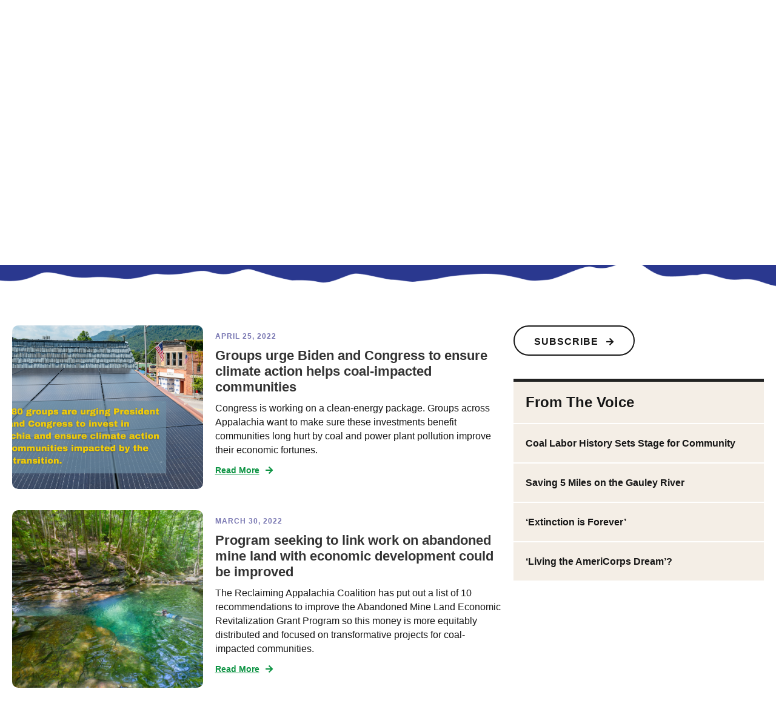

--- FILE ---
content_type: text/html; charset=UTF-8
request_url: https://appvoices.org/frontporchblog/page/37/?offset=12&show&blogger=chelsea
body_size: 22100
content:
<!DOCTYPE html>
<html lang="en-US">
<head>
<meta charset="UTF-8" />
<meta name='viewport' content='width=device-width, initial-scale=1.0' />
<meta http-equiv='X-UA-Compatible' content='IE=edge' />
<link rel="profile" href="https://gmpg.org/xfn/11" />
<meta name='robots' content='index, follow, max-image-preview:large, max-snippet:-1, max-video-preview:-1' />
<script id="cookieyes" type="text/javascript" src="https://cdn-cookieyes.com/client_data/b604fd4d5ab1cef7d5533130/script.js"></script>
	<!-- This site is optimized with the Yoast SEO Premium plugin v26.7 (Yoast SEO v26.7) - https://yoast.com/wordpress/plugins/seo/ -->
	<title>Front Porch Blog &#060; Appalachian Voices</title>
	<link rel="canonical" href="https://appvoices.org/frontporchblog/" />
	<meta property="og:locale" content="en_US" />
	<meta property="og:type" content="article" />
	<meta property="og:title" content="Front Porch Blog" />
	<meta property="og:description" content="Updates from Appalachia July 12, 2024 Demystifying heat pumps Curious about saving money and reducing your carbon footprint? Read on to learn about heat" />
	<meta property="og:url" content="https://appvoices.org/frontporchblog/" />
	<meta property="og:site_name" content="Appalachian Voices" />
	<meta property="article:publisher" content="https://www.facebook.com/AppalachianVoices/" />
	<meta property="article:modified_time" content="2024-07-15T03:18:41+00:00" />
	<meta property="og:image" content="https://appvoices.org/wp-content/uploads/2024/07/RockingChair.svg" />
	<meta name="twitter:card" content="summary_large_image" />
	<meta name="twitter:site" content="@appvoices" />
	<script type="application/ld+json" class="yoast-schema-graph">{"@context":"https://schema.org","@graph":[{"@type":"WebPage","@id":"https://appvoices.org/frontporchblog/","url":"https://appvoices.org/frontporchblog/","name":"Front Porch Blog &#060; Appalachian Voices","isPartOf":{"@id":"https://appvoices.org/#website"},"primaryImageOfPage":{"@id":"https://appvoices.org/frontporchblog/#primaryimage"},"image":{"@id":"https://appvoices.org/frontporchblog/#primaryimage"},"thumbnailUrl":"https://appvoices.org/wp-content/uploads/2024/07/RockingChair.svg","datePublished":"2023-11-04T06:00:14+00:00","dateModified":"2024-07-15T03:18:41+00:00","inLanguage":"en-US","potentialAction":[{"@type":"ReadAction","target":["https://appvoices.org/frontporchblog/"]}]},{"@type":"ImageObject","inLanguage":"en-US","@id":"https://appvoices.org/frontporchblog/#primaryimage","url":"https://appvoices.org/wp-content/uploads/2024/07/RockingChair.svg","contentUrl":"https://appvoices.org/wp-content/uploads/2024/07/RockingChair.svg","width":110,"height":131},{"@type":"WebSite","@id":"https://appvoices.org/#website","url":"https://appvoices.org/","name":"Appalachian Voices","description":"Working to protect the land, air, water and people of Appalachia","publisher":{"@id":"https://appvoices.org/#organization"},"potentialAction":[{"@type":"SearchAction","target":{"@type":"EntryPoint","urlTemplate":"https://appvoices.org/?s={search_term_string}"},"query-input":{"@type":"PropertyValueSpecification","valueRequired":true,"valueName":"search_term_string"}}],"inLanguage":"en-US"},{"@type":"Organization","@id":"https://appvoices.org/#organization","name":"Appalachian Voices","url":"https://appvoices.org/","logo":{"@type":"ImageObject","inLanguage":"en-US","@id":"https://appvoices.org/#/schema/logo/image/","url":"https://appvoices.org/wp-content/uploads/2017/07/AV-logo_favico.png","contentUrl":"https://appvoices.org/wp-content/uploads/2017/07/AV-logo_favico.png","width":512,"height":512,"caption":"Appalachian Voices"},"image":{"@id":"https://appvoices.org/#/schema/logo/image/"},"sameAs":["https://www.facebook.com/AppalachianVoices/","https://x.com/appvoices"]}]}</script>
	<!-- / Yoast SEO Premium plugin. -->


<link rel='dns-prefetch' href='//fonts.googleapis.com' />
<link href='https://fonts.gstatic.com' crossorigin rel='preconnect' />
<link rel="alternate" type="application/rss+xml" title="Appalachian Voices &raquo; Feed" href="https://appvoices.org/feed/" />
<link rel="alternate" type="application/rss+xml" title="Appalachian Voices &raquo; Comments Feed" href="https://appvoices.org/comments/feed/" />
<link rel="alternate" title="oEmbed (JSON)" type="application/json+oembed" href="https://appvoices.org/wp-json/oembed/1.0/embed?url=https%3A%2F%2Fappvoices.org%2Ffrontporchblog%2F" />
<link rel="alternate" title="oEmbed (XML)" type="text/xml+oembed" href="https://appvoices.org/wp-json/oembed/1.0/embed?url=https%3A%2F%2Fappvoices.org%2Ffrontporchblog%2F&#038;format=xml" />
<link rel="preload" href="https://appvoices.org/wp-content/plugins/bb-plugin/fonts/fontawesome/5.15.4/webfonts/fa-solid-900.woff2" as="font" type="font/woff2" crossorigin="anonymous">
<link rel="preload" href="https://appvoices.org/wp-content/plugins/bb-plugin/fonts/fontawesome/5.15.4/webfonts/fa-regular-400.woff2" as="font" type="font/woff2" crossorigin="anonymous">
<style id='wp-img-auto-sizes-contain-inline-css'>
img:is([sizes=auto i],[sizes^="auto," i]){contain-intrinsic-size:3000px 1500px}
/*# sourceURL=wp-img-auto-sizes-contain-inline-css */
</style>
<style id='wp-emoji-styles-inline-css'>

	img.wp-smiley, img.emoji {
		display: inline !important;
		border: none !important;
		box-shadow: none !important;
		height: 1em !important;
		width: 1em !important;
		margin: 0 0.07em !important;
		vertical-align: -0.1em !important;
		background: none !important;
		padding: 0 !important;
	}
/*# sourceURL=wp-emoji-styles-inline-css */
</style>
<style id='wp-block-library-inline-css'>
:root{--wp-block-synced-color:#7a00df;--wp-block-synced-color--rgb:122,0,223;--wp-bound-block-color:var(--wp-block-synced-color);--wp-editor-canvas-background:#ddd;--wp-admin-theme-color:#007cba;--wp-admin-theme-color--rgb:0,124,186;--wp-admin-theme-color-darker-10:#006ba1;--wp-admin-theme-color-darker-10--rgb:0,107,160.5;--wp-admin-theme-color-darker-20:#005a87;--wp-admin-theme-color-darker-20--rgb:0,90,135;--wp-admin-border-width-focus:2px}@media (min-resolution:192dpi){:root{--wp-admin-border-width-focus:1.5px}}.wp-element-button{cursor:pointer}:root .has-very-light-gray-background-color{background-color:#eee}:root .has-very-dark-gray-background-color{background-color:#313131}:root .has-very-light-gray-color{color:#eee}:root .has-very-dark-gray-color{color:#313131}:root .has-vivid-green-cyan-to-vivid-cyan-blue-gradient-background{background:linear-gradient(135deg,#00d084,#0693e3)}:root .has-purple-crush-gradient-background{background:linear-gradient(135deg,#34e2e4,#4721fb 50%,#ab1dfe)}:root .has-hazy-dawn-gradient-background{background:linear-gradient(135deg,#faaca8,#dad0ec)}:root .has-subdued-olive-gradient-background{background:linear-gradient(135deg,#fafae1,#67a671)}:root .has-atomic-cream-gradient-background{background:linear-gradient(135deg,#fdd79a,#004a59)}:root .has-nightshade-gradient-background{background:linear-gradient(135deg,#330968,#31cdcf)}:root .has-midnight-gradient-background{background:linear-gradient(135deg,#020381,#2874fc)}:root{--wp--preset--font-size--normal:16px;--wp--preset--font-size--huge:42px}.has-regular-font-size{font-size:1em}.has-larger-font-size{font-size:2.625em}.has-normal-font-size{font-size:var(--wp--preset--font-size--normal)}.has-huge-font-size{font-size:var(--wp--preset--font-size--huge)}.has-text-align-center{text-align:center}.has-text-align-left{text-align:left}.has-text-align-right{text-align:right}.has-fit-text{white-space:nowrap!important}#end-resizable-editor-section{display:none}.aligncenter{clear:both}.items-justified-left{justify-content:flex-start}.items-justified-center{justify-content:center}.items-justified-right{justify-content:flex-end}.items-justified-space-between{justify-content:space-between}.screen-reader-text{border:0;clip-path:inset(50%);height:1px;margin:-1px;overflow:hidden;padding:0;position:absolute;width:1px;word-wrap:normal!important}.screen-reader-text:focus{background-color:#ddd;clip-path:none;color:#444;display:block;font-size:1em;height:auto;left:5px;line-height:normal;padding:15px 23px 14px;text-decoration:none;top:5px;width:auto;z-index:100000}html :where(.has-border-color){border-style:solid}html :where([style*=border-top-color]){border-top-style:solid}html :where([style*=border-right-color]){border-right-style:solid}html :where([style*=border-bottom-color]){border-bottom-style:solid}html :where([style*=border-left-color]){border-left-style:solid}html :where([style*=border-width]){border-style:solid}html :where([style*=border-top-width]){border-top-style:solid}html :where([style*=border-right-width]){border-right-style:solid}html :where([style*=border-bottom-width]){border-bottom-style:solid}html :where([style*=border-left-width]){border-left-style:solid}html :where(img[class*=wp-image-]){height:auto;max-width:100%}:where(figure){margin:0 0 1em}html :where(.is-position-sticky){--wp-admin--admin-bar--position-offset:var(--wp-admin--admin-bar--height,0px)}@media screen and (max-width:600px){html :where(.is-position-sticky){--wp-admin--admin-bar--position-offset:0px}}

/*# sourceURL=wp-block-library-inline-css */
</style><style id='global-styles-inline-css'>
:root{--wp--preset--aspect-ratio--square: 1;--wp--preset--aspect-ratio--4-3: 4/3;--wp--preset--aspect-ratio--3-4: 3/4;--wp--preset--aspect-ratio--3-2: 3/2;--wp--preset--aspect-ratio--2-3: 2/3;--wp--preset--aspect-ratio--16-9: 16/9;--wp--preset--aspect-ratio--9-16: 9/16;--wp--preset--color--black: #171717;--wp--preset--color--cyan-bluish-gray: #abb8c3;--wp--preset--color--white: #ffffff;--wp--preset--color--pale-pink: #f78da7;--wp--preset--color--vivid-red: #cf2e2e;--wp--preset--color--luminous-vivid-orange: #ff6900;--wp--preset--color--luminous-vivid-amber: #fcb900;--wp--preset--color--light-green-cyan: #7bdcb5;--wp--preset--color--vivid-green-cyan: #00d084;--wp--preset--color--pale-cyan-blue: #8ed1fc;--wp--preset--color--vivid-cyan-blue: #0693e3;--wp--preset--color--vivid-purple: #9b51e0;--wp--preset--color--soft-gray: #f5f5fa;--wp--preset--color--lavender: #b9b6d8;--wp--preset--color--periwinkle: #7775b1;--wp--preset--color--navy-blue: #2a388f;--wp--preset--color--bright-blue: #0089ff;--wp--preset--color--cream: #f4eee6;--wp--preset--color--tan: #ece4d6;--wp--preset--color--gold: #ffcc66;--wp--preset--color--orange: #dc4122;--wp--preset--color--red: #ff5454;--wp--preset--color--green: #0e9444;--wp--preset--color--leaf-green: #2ead65;--wp--preset--color--dark-green: #0b602d;--wp--preset--color--gray: #cccccc;--wp--preset--color--dark-gray: #777777;--wp--preset--gradient--vivid-cyan-blue-to-vivid-purple: linear-gradient(135deg,rgb(6,147,227) 0%,rgb(155,81,224) 100%);--wp--preset--gradient--light-green-cyan-to-vivid-green-cyan: linear-gradient(135deg,rgb(122,220,180) 0%,rgb(0,208,130) 100%);--wp--preset--gradient--luminous-vivid-amber-to-luminous-vivid-orange: linear-gradient(135deg,rgb(252,185,0) 0%,rgb(255,105,0) 100%);--wp--preset--gradient--luminous-vivid-orange-to-vivid-red: linear-gradient(135deg,rgb(255,105,0) 0%,rgb(207,46,46) 100%);--wp--preset--gradient--very-light-gray-to-cyan-bluish-gray: linear-gradient(135deg,rgb(238,238,238) 0%,rgb(169,184,195) 100%);--wp--preset--gradient--cool-to-warm-spectrum: linear-gradient(135deg,rgb(74,234,220) 0%,rgb(151,120,209) 20%,rgb(207,42,186) 40%,rgb(238,44,130) 60%,rgb(251,105,98) 80%,rgb(254,248,76) 100%);--wp--preset--gradient--blush-light-purple: linear-gradient(135deg,rgb(255,206,236) 0%,rgb(152,150,240) 100%);--wp--preset--gradient--blush-bordeaux: linear-gradient(135deg,rgb(254,205,165) 0%,rgb(254,45,45) 50%,rgb(107,0,62) 100%);--wp--preset--gradient--luminous-dusk: linear-gradient(135deg,rgb(255,203,112) 0%,rgb(199,81,192) 50%,rgb(65,88,208) 100%);--wp--preset--gradient--pale-ocean: linear-gradient(135deg,rgb(255,245,203) 0%,rgb(182,227,212) 50%,rgb(51,167,181) 100%);--wp--preset--gradient--electric-grass: linear-gradient(135deg,rgb(202,248,128) 0%,rgb(113,206,126) 100%);--wp--preset--gradient--midnight: linear-gradient(135deg,rgb(2,3,129) 0%,rgb(40,116,252) 100%);--wp--preset--gradient--cream-to-tan: linear-gradient(174deg,rgba(236, 228, 214, 1) 0%, rgba(245, 241, 235, 1) 70%);--wp--preset--gradient--cream-to-tan-radial: radial-gradient(circle,rgba(252, 252, 252, 1) 0%, rgba(236, 228, 214, 1) 70%);--wp--preset--gradient--cream-tan-gold: linear-gradient(122deg,rgba(236, 228, 214, 1) 0%, rgba(245, 245, 250, 1) 50%, rgba(255, 204, 102, 1) 100%);--wp--preset--gradient--gray-to-lavendar: linear-gradient(90deg,rgba(245, 245, 250, 1) 0%, rgba(185, 182, 216, 1) 70%);--wp--preset--gradient--soft-gray-to-gray: linear-gradient(180deg,rgba(245, 245, 250, 1) 0%, rgba(204, 204, 204, 1) 70%);--wp--preset--font-size--small: 13px;--wp--preset--font-size--medium: 20px;--wp--preset--font-size--large: 36px;--wp--preset--font-size--x-large: 42px;--wp--preset--spacing--20: 0.44rem;--wp--preset--spacing--30: 0.67rem;--wp--preset--spacing--40: 1rem;--wp--preset--spacing--50: 1.5rem;--wp--preset--spacing--60: 2.25rem;--wp--preset--spacing--70: 3.38rem;--wp--preset--spacing--80: 5.06rem;--wp--preset--shadow--natural: 6px 6px 9px rgba(0, 0, 0, 0.2);--wp--preset--shadow--deep: 12px 12px 50px rgba(0, 0, 0, 0.4);--wp--preset--shadow--sharp: 6px 6px 0px rgba(0, 0, 0, 0.2);--wp--preset--shadow--outlined: 6px 6px 0px -3px rgb(255, 255, 255), 6px 6px rgb(0, 0, 0);--wp--preset--shadow--crisp: 6px 6px 0px rgb(0, 0, 0);}:root { --wp--style--global--content-size: 75%;--wp--style--global--wide-size: 60%; }:where(body) { margin: 0; }.wp-site-blocks > .alignleft { float: left; margin-right: 2em; }.wp-site-blocks > .alignright { float: right; margin-left: 2em; }.wp-site-blocks > .aligncenter { justify-content: center; margin-left: auto; margin-right: auto; }:where(.is-layout-flex){gap: 0.5em;}:where(.is-layout-grid){gap: 0.5em;}.is-layout-flow > .alignleft{float: left;margin-inline-start: 0;margin-inline-end: 2em;}.is-layout-flow > .alignright{float: right;margin-inline-start: 2em;margin-inline-end: 0;}.is-layout-flow > .aligncenter{margin-left: auto !important;margin-right: auto !important;}.is-layout-constrained > .alignleft{float: left;margin-inline-start: 0;margin-inline-end: 2em;}.is-layout-constrained > .alignright{float: right;margin-inline-start: 2em;margin-inline-end: 0;}.is-layout-constrained > .aligncenter{margin-left: auto !important;margin-right: auto !important;}.is-layout-constrained > :where(:not(.alignleft):not(.alignright):not(.alignfull)){max-width: var(--wp--style--global--content-size);margin-left: auto !important;margin-right: auto !important;}.is-layout-constrained > .alignwide{max-width: var(--wp--style--global--wide-size);}body .is-layout-flex{display: flex;}.is-layout-flex{flex-wrap: wrap;align-items: center;}.is-layout-flex > :is(*, div){margin: 0;}body .is-layout-grid{display: grid;}.is-layout-grid > :is(*, div){margin: 0;}body{padding-top: 0px;padding-right: 0px;padding-bottom: 0px;padding-left: 0px;}a:where(:not(.wp-element-button)){text-decoration: underline;}:root :where(.wp-element-button, .wp-block-button__link){background-color: #32373c;border-width: 0;color: #fff;font-family: inherit;font-size: inherit;font-style: inherit;font-weight: inherit;letter-spacing: inherit;line-height: inherit;padding-top: calc(0.667em + 2px);padding-right: calc(1.333em + 2px);padding-bottom: calc(0.667em + 2px);padding-left: calc(1.333em + 2px);text-decoration: none;text-transform: inherit;}.has-black-color{color: var(--wp--preset--color--black) !important;}.has-cyan-bluish-gray-color{color: var(--wp--preset--color--cyan-bluish-gray) !important;}.has-white-color{color: var(--wp--preset--color--white) !important;}.has-pale-pink-color{color: var(--wp--preset--color--pale-pink) !important;}.has-vivid-red-color{color: var(--wp--preset--color--vivid-red) !important;}.has-luminous-vivid-orange-color{color: var(--wp--preset--color--luminous-vivid-orange) !important;}.has-luminous-vivid-amber-color{color: var(--wp--preset--color--luminous-vivid-amber) !important;}.has-light-green-cyan-color{color: var(--wp--preset--color--light-green-cyan) !important;}.has-vivid-green-cyan-color{color: var(--wp--preset--color--vivid-green-cyan) !important;}.has-pale-cyan-blue-color{color: var(--wp--preset--color--pale-cyan-blue) !important;}.has-vivid-cyan-blue-color{color: var(--wp--preset--color--vivid-cyan-blue) !important;}.has-vivid-purple-color{color: var(--wp--preset--color--vivid-purple) !important;}.has-soft-gray-color{color: var(--wp--preset--color--soft-gray) !important;}.has-lavender-color{color: var(--wp--preset--color--lavender) !important;}.has-periwinkle-color{color: var(--wp--preset--color--periwinkle) !important;}.has-navy-blue-color{color: var(--wp--preset--color--navy-blue) !important;}.has-bright-blue-color{color: var(--wp--preset--color--bright-blue) !important;}.has-cream-color{color: var(--wp--preset--color--cream) !important;}.has-tan-color{color: var(--wp--preset--color--tan) !important;}.has-gold-color{color: var(--wp--preset--color--gold) !important;}.has-orange-color{color: var(--wp--preset--color--orange) !important;}.has-red-color{color: var(--wp--preset--color--red) !important;}.has-green-color{color: var(--wp--preset--color--green) !important;}.has-leaf-green-color{color: var(--wp--preset--color--leaf-green) !important;}.has-dark-green-color{color: var(--wp--preset--color--dark-green) !important;}.has-gray-color{color: var(--wp--preset--color--gray) !important;}.has-dark-gray-color{color: var(--wp--preset--color--dark-gray) !important;}.has-black-background-color{background-color: var(--wp--preset--color--black) !important;}.has-cyan-bluish-gray-background-color{background-color: var(--wp--preset--color--cyan-bluish-gray) !important;}.has-white-background-color{background-color: var(--wp--preset--color--white) !important;}.has-pale-pink-background-color{background-color: var(--wp--preset--color--pale-pink) !important;}.has-vivid-red-background-color{background-color: var(--wp--preset--color--vivid-red) !important;}.has-luminous-vivid-orange-background-color{background-color: var(--wp--preset--color--luminous-vivid-orange) !important;}.has-luminous-vivid-amber-background-color{background-color: var(--wp--preset--color--luminous-vivid-amber) !important;}.has-light-green-cyan-background-color{background-color: var(--wp--preset--color--light-green-cyan) !important;}.has-vivid-green-cyan-background-color{background-color: var(--wp--preset--color--vivid-green-cyan) !important;}.has-pale-cyan-blue-background-color{background-color: var(--wp--preset--color--pale-cyan-blue) !important;}.has-vivid-cyan-blue-background-color{background-color: var(--wp--preset--color--vivid-cyan-blue) !important;}.has-vivid-purple-background-color{background-color: var(--wp--preset--color--vivid-purple) !important;}.has-soft-gray-background-color{background-color: var(--wp--preset--color--soft-gray) !important;}.has-lavender-background-color{background-color: var(--wp--preset--color--lavender) !important;}.has-periwinkle-background-color{background-color: var(--wp--preset--color--periwinkle) !important;}.has-navy-blue-background-color{background-color: var(--wp--preset--color--navy-blue) !important;}.has-bright-blue-background-color{background-color: var(--wp--preset--color--bright-blue) !important;}.has-cream-background-color{background-color: var(--wp--preset--color--cream) !important;}.has-tan-background-color{background-color: var(--wp--preset--color--tan) !important;}.has-gold-background-color{background-color: var(--wp--preset--color--gold) !important;}.has-orange-background-color{background-color: var(--wp--preset--color--orange) !important;}.has-red-background-color{background-color: var(--wp--preset--color--red) !important;}.has-green-background-color{background-color: var(--wp--preset--color--green) !important;}.has-leaf-green-background-color{background-color: var(--wp--preset--color--leaf-green) !important;}.has-dark-green-background-color{background-color: var(--wp--preset--color--dark-green) !important;}.has-gray-background-color{background-color: var(--wp--preset--color--gray) !important;}.has-dark-gray-background-color{background-color: var(--wp--preset--color--dark-gray) !important;}.has-black-border-color{border-color: var(--wp--preset--color--black) !important;}.has-cyan-bluish-gray-border-color{border-color: var(--wp--preset--color--cyan-bluish-gray) !important;}.has-white-border-color{border-color: var(--wp--preset--color--white) !important;}.has-pale-pink-border-color{border-color: var(--wp--preset--color--pale-pink) !important;}.has-vivid-red-border-color{border-color: var(--wp--preset--color--vivid-red) !important;}.has-luminous-vivid-orange-border-color{border-color: var(--wp--preset--color--luminous-vivid-orange) !important;}.has-luminous-vivid-amber-border-color{border-color: var(--wp--preset--color--luminous-vivid-amber) !important;}.has-light-green-cyan-border-color{border-color: var(--wp--preset--color--light-green-cyan) !important;}.has-vivid-green-cyan-border-color{border-color: var(--wp--preset--color--vivid-green-cyan) !important;}.has-pale-cyan-blue-border-color{border-color: var(--wp--preset--color--pale-cyan-blue) !important;}.has-vivid-cyan-blue-border-color{border-color: var(--wp--preset--color--vivid-cyan-blue) !important;}.has-vivid-purple-border-color{border-color: var(--wp--preset--color--vivid-purple) !important;}.has-soft-gray-border-color{border-color: var(--wp--preset--color--soft-gray) !important;}.has-lavender-border-color{border-color: var(--wp--preset--color--lavender) !important;}.has-periwinkle-border-color{border-color: var(--wp--preset--color--periwinkle) !important;}.has-navy-blue-border-color{border-color: var(--wp--preset--color--navy-blue) !important;}.has-bright-blue-border-color{border-color: var(--wp--preset--color--bright-blue) !important;}.has-cream-border-color{border-color: var(--wp--preset--color--cream) !important;}.has-tan-border-color{border-color: var(--wp--preset--color--tan) !important;}.has-gold-border-color{border-color: var(--wp--preset--color--gold) !important;}.has-orange-border-color{border-color: var(--wp--preset--color--orange) !important;}.has-red-border-color{border-color: var(--wp--preset--color--red) !important;}.has-green-border-color{border-color: var(--wp--preset--color--green) !important;}.has-leaf-green-border-color{border-color: var(--wp--preset--color--leaf-green) !important;}.has-dark-green-border-color{border-color: var(--wp--preset--color--dark-green) !important;}.has-gray-border-color{border-color: var(--wp--preset--color--gray) !important;}.has-dark-gray-border-color{border-color: var(--wp--preset--color--dark-gray) !important;}.has-vivid-cyan-blue-to-vivid-purple-gradient-background{background: var(--wp--preset--gradient--vivid-cyan-blue-to-vivid-purple) !important;}.has-light-green-cyan-to-vivid-green-cyan-gradient-background{background: var(--wp--preset--gradient--light-green-cyan-to-vivid-green-cyan) !important;}.has-luminous-vivid-amber-to-luminous-vivid-orange-gradient-background{background: var(--wp--preset--gradient--luminous-vivid-amber-to-luminous-vivid-orange) !important;}.has-luminous-vivid-orange-to-vivid-red-gradient-background{background: var(--wp--preset--gradient--luminous-vivid-orange-to-vivid-red) !important;}.has-very-light-gray-to-cyan-bluish-gray-gradient-background{background: var(--wp--preset--gradient--very-light-gray-to-cyan-bluish-gray) !important;}.has-cool-to-warm-spectrum-gradient-background{background: var(--wp--preset--gradient--cool-to-warm-spectrum) !important;}.has-blush-light-purple-gradient-background{background: var(--wp--preset--gradient--blush-light-purple) !important;}.has-blush-bordeaux-gradient-background{background: var(--wp--preset--gradient--blush-bordeaux) !important;}.has-luminous-dusk-gradient-background{background: var(--wp--preset--gradient--luminous-dusk) !important;}.has-pale-ocean-gradient-background{background: var(--wp--preset--gradient--pale-ocean) !important;}.has-electric-grass-gradient-background{background: var(--wp--preset--gradient--electric-grass) !important;}.has-midnight-gradient-background{background: var(--wp--preset--gradient--midnight) !important;}.has-cream-to-tan-gradient-background{background: var(--wp--preset--gradient--cream-to-tan) !important;}.has-cream-to-tan-radial-gradient-background{background: var(--wp--preset--gradient--cream-to-tan-radial) !important;}.has-cream-tan-gold-gradient-background{background: var(--wp--preset--gradient--cream-tan-gold) !important;}.has-gray-to-lavendar-gradient-background{background: var(--wp--preset--gradient--gray-to-lavendar) !important;}.has-soft-gray-to-gray-gradient-background{background: var(--wp--preset--gradient--soft-gray-to-gray) !important;}.has-small-font-size{font-size: var(--wp--preset--font-size--small) !important;}.has-medium-font-size{font-size: var(--wp--preset--font-size--medium) !important;}.has-large-font-size{font-size: var(--wp--preset--font-size--large) !important;}.has-x-large-font-size{font-size: var(--wp--preset--font-size--x-large) !important;}
/*# sourceURL=global-styles-inline-css */
</style>

<link rel='stylesheet' id='wp-components-css' href='https://appvoices.org/wp-includes/css/dist/components/style.min.css?ver=6.9' media='all' />
<link rel='stylesheet' id='wp-preferences-css' href='https://appvoices.org/wp-includes/css/dist/preferences/style.min.css?ver=6.9' media='all' />
<link rel='stylesheet' id='wp-block-editor-css' href='https://appvoices.org/wp-includes/css/dist/block-editor/style.min.css?ver=6.9' media='all' />
<link rel='stylesheet' id='popup-maker-block-library-style-css' href='https://appvoices.org/wp-content/plugins/popup-maker/dist/packages/block-library-style.css?ver=dbea705cfafe089d65f1' media='all' />
<link rel='stylesheet' id='font-awesome-5-css' href='https://appvoices.org/wp-content/plugins/bb-plugin/fonts/fontawesome/5.15.4/css/all.min.css?ver=2.9.4.2' media='all' />
<link rel='stylesheet' id='fl-builder-layout-125114-css' href='https://appvoices.org/wp-content/uploads/bb-plugin/cache/125114-layout.css?ver=d9fe6e7adf78772d993aa2019917716c' media='all' />
<link rel='stylesheet' id='font-awesome-css' href='https://appvoices.org/wp-content/plugins/bb-plugin/fonts/fontawesome/5.15.4/css/v4-shims.min.css?ver=2.9.4.2' media='all' />
<link rel='stylesheet' id='fl-builder-layout-bundle-dc6717003fb085f91a3910777dc3caaf-css' href='https://appvoices.org/wp-content/uploads/bb-plugin/cache/dc6717003fb085f91a3910777dc3caaf-layout-bundle.css?ver=2.9.4.2-1.5.2.1' media='all' />
<link rel='stylesheet' id='searchandfilter-css' href='https://appvoices.org/wp-content/plugins/search-filter/includes/integrations/legacy//style.css?ver=1.0' media='all' />
<link rel='stylesheet' id='search-filter-flatpickr-css' href='https://appvoices.org/wp-content/plugins/search-filter/assets/css/vendor/flatpickr.min.css?ver=3.1.6' media='all' />
<link rel='stylesheet' id='search-filter-css' href='https://appvoices.org/wp-content/plugins/search-filter-pro/assets/css/frontend/frontend.css?ver=3.1.6' media='all' />
<link rel='stylesheet' id='search-filter-ugc-styles-css' href='https://appvoices.org/wp-content/uploads/search-filter/style.css?ver=42' media='all' />
<link rel='stylesheet' id='jquery-magnificpopup-css' href='https://appvoices.org/wp-content/plugins/bb-plugin/css/jquery.magnificpopup.min.css?ver=2.9.4.2' media='all' />
<link rel='stylesheet' id='base-css' href='https://appvoices.org/wp-content/themes/bb-theme/css/base.min.css?ver=1.7.19.1' media='all' />
<link rel='stylesheet' id='fl-automator-skin-css' href='https://appvoices.org/wp-content/uploads/bb-theme/skin-695fed72b2587.css?ver=1.7.19.1' media='all' />
<link rel='stylesheet' id='fl-child-theme-css' href='https://appvoices.org/wp-content/themes/bb-theme-child/style.css?ver=6.9' media='all' />
<link rel='stylesheet' id='pp-animate-css' href='https://appvoices.org/wp-content/plugins/bbpowerpack/assets/css/animate.min.css?ver=3.5.1' media='all' />
<link rel='stylesheet' id='fl-builder-google-fonts-085bd536c86ecc16851a2a664446fa54-css' href='//fonts.googleapis.com/css?family=Big+Shoulders+Text%3A800%7CSource+Serif+4%3A400%2C700%2C600&#038;ver=6.9' media='all' />
<script type="text/javascript">
		if ( ! Object.hasOwn( window, 'searchAndFilter' ) ) {
			window.searchAndFilter = {};
		}
		</script><script src="https://appvoices.org/wp-includes/js/jquery/jquery.min.js?ver=3.7.1" id="jquery-core-js"></script>
<script src="https://appvoices.org/wp-includes/js/jquery/jquery-migrate.min.js?ver=3.4.1" id="jquery-migrate-js"></script>
<script src="https://appvoices.org/wp-content/plugins/search-filter/assets/js/vendor/flatpickr.min.js?ver=3.1.6" id="search-filter-flatpickr-js"></script>
<script id="search-filter-js-before">
window.searchAndFilter.frontend = {"fields":{},"queries":{},"library":{"fields":{},"components":{}},"restNonce":"3213ae7b7f","homeUrl":"https:\/\/appvoices.org","isPro":true,"suggestionsNonce":"faf37dfda9"};
//# sourceURL=search-filter-js-before
</script>
<script src="https://appvoices.org/wp-content/plugins/search-filter-pro/assets/js/frontend/frontend.js?ver=3.1.6" id="search-filter-js"></script>
<link rel="https://api.w.org/" href="https://appvoices.org/wp-json/" /><link rel="alternate" title="JSON" type="application/json" href="https://appvoices.org/wp-json/wp/v2/pages/125114" /><link rel="EditURI" type="application/rsd+xml" title="RSD" href="https://appvoices.org/xmlrpc.php?rsd" />
<meta name="generator" content="WordPress 6.9" />
<link rel='shortlink' href='https://appvoices.org/?p=125114' />
		<script>
			var bb_powerpack = {
				version: '2.40.10',
				getAjaxUrl: function() { return atob( 'aHR0cHM6Ly9hcHB2b2ljZXMub3JnL3dwLWFkbWluL2FkbWluLWFqYXgucGhw' ); },
				callback: function() {},
				mapMarkerData: {},
				post_id: '125114',
				search_term: '',
				current_page: 'https://appvoices.org/frontporchblog/page/37/?offset=12&#038;show&#038;blogger=chelsea',
				conditionals: {
					is_front_page: false,
					is_home: false,
					is_archive: false,
					current_post_type: '',
					is_tax: false,
										is_author: false,
					current_author: false,
					is_search: false,
									}
			};
		</script>
		<link rel="icon" href="https://appvoices.org/wp-content/uploads/2024/05/cropped-AV-logo_graphic_2017_color-32x32.png" sizes="32x32" />
<link rel="icon" href="https://appvoices.org/wp-content/uploads/2024/05/cropped-AV-logo_graphic_2017_color-192x192.png" sizes="192x192" />
<link rel="apple-touch-icon" href="https://appvoices.org/wp-content/uploads/2024/05/cropped-AV-logo_graphic_2017_color-180x180.png" />
<meta name="msapplication-TileImage" content="https://appvoices.org/wp-content/uploads/2024/05/cropped-AV-logo_graphic_2017_color-270x270.png" />
		<style id="wp-custom-css">
			.pum-container, .pum-content, .popmaker-container {border:none !important; background:none !important;}

.post-sidebar-padding {padding:15px 20px;}
.sidebar-center {width:95%; box-shadow:0px 5px 10px #888888; border-radius:10px; -moz-border-radius: 10px; margin:20px auto; padding 0px !important; }

.sidebar-right {width:40%; float:right; margin:20px 0px 20px 30px; border-radius:10px 0px 0px 10px; border-right: 10px solid #2a388f; padding:0 0 15px 0; box-shadow:0px 3px 8px #888888;}

.sidebar-left {width:40%; float:left; margin:20px 30px 20px 0px; padding:0 0 15px 0; border-radius:0px 10px 10px 0px; border-left: 10px solid #2a388f; box-shadow:0px 3px 8px #888888;}

.sidebar-right h2, .sidebar-left h2 {font-size:24px !important; margin:10px 20px 20px 10px !important;}
.sidebar-center h2, .sidebar-center h3, .sidebar-center p {width:100%; margin:0px 20px 20px 0px !important;}


.text-white {color:#fff !important;}

@media screen and (max-width: 800px) {
.sidebar-right, .sidebar-left {width:90%; float:none; border-top:3px solid #8581ad; border-bottom:5px solid #8581ad; margin:20px auto; padding 20px !important;}	
}


/*  mobile image rules */

@media screen and (max-width: 800px) {
	
 .icon-mobile {width:60%; margin:10px auto;}
	}

/*  EXTRA BRAND DETAILS  */

:focus-visible {
    outline: solid #0E9444 3px !important;
/* 		outline-offset: 10px; */
		border-radius: 5px;
}

::-moz-selection { /* Code for Firefox */
  color: #ffffff;
  background: #0E9444;
}

::selection {
  color: #ffffff;
  background: #0E9444;
}

.mailpoet_text_label {margin:10px 0 0 0 !important; padding:0px !important;}

.mailpoet-manage-subscription.fl-module-widget {background-color:#ccc !important;}
.mailpoet-manage-subscription.mailpoet_paragraph {font-size:16px; margin-top:10px;}
.mailpoet-manage-subscription input[type=text], input#form_email_1 {
  padding: 12px 20px !important;
  margin: 2px 0 8px 0;
  font-size:16px;
  color:#333 !important;
  border:none;
  background-color:#fff;
}
.mailpoet-manage-subscription legend {font-size:18px; margin:40px 0 10px 0 !important; font-weight:bold;}
.mailpoet-manage-subscription.mailpoet_checkbox, label.mailpoet_checkbox_label {border:none !important; padding:5px !important;}
.mailpoet-manage-subscription input[type=submit] {width:200px !important; display: inline-block !important; font-size:17px; text-transform: uppercase; !important; font-weight:bold; padding:10px 20px !important; border-radius:20px;}
.mailpoet_select_label {margin-top:20px !important;}
.mailpoet_checkbox_label {font-weight:normal;}
.mailpoet-submit-success {background-color:#fc3; color:#000; margin-top:15px; padding:6px; text-align:center; font-weight:bold;}

		</style>
		<!-- Google Tag Manager -->
<script>(function(w,d,s,l,i){w[l]=w[l]||[];w[l].push({'gtm.start':
new Date().getTime(),event:'gtm.js'});var f=d.getElementsByTagName(s)[0],
j=d.createElement(s),dl=l!='dataLayer'?'&l='+l:'';j.async=true;j.src=
'https://www.googletagmanager.com/gtm.js?id='+i+dl;f.parentNode.insertBefore(j,f);
})(window,document,'script','dataLayer','GTM-TLMF5HB');
gtag('config', 'AW-938604142');
</script>
<!-- End Google Tag Manager -->
</head>
<body class="paged wp-singular page-template-default page page-id-125114 page-parent paged-37 page-paged-37 wp-theme-bb-theme wp-child-theme-bb-theme-child fl-builder fl-builder-2-9-4-2 fl-themer-1-5-2-1 fl-theme-1-7-19-1 fl-no-js fl-theme-builder-header fl-theme-builder-header-header fl-theme-builder-footer fl-theme-builder-footer-footer fl-framework-base fl-preset-default fl-full-width fl-search-active" itemscope="itemscope" itemtype="https://schema.org/WebPage">
<!-- Google Tag Manager (noscript) -->

<noscript><iframe src="https://www.googletagmanager.com/ns.html?id=GTM-TLMF5HB"
height="0" width="0" style="display:none;visibility:hidden"></iframe></noscript>

<!-- End Google Tag Manager (noscript) -->
<a aria-label="Skip to content" class="fl-screen-reader-text" href="#fl-main-content">Skip to content</a><div class="fl-page">
	<header class="fl-builder-content fl-builder-content-19388 fl-builder-global-templates-locked" data-post-id="19388" data-type="header" data-sticky="0" data-sticky-on="" data-sticky-breakpoint="medium" data-shrink="0" data-overlay="0" data-overlay-bg="transparent" data-shrink-image-height="50px" role="banner" itemscope="itemscope" itemtype="http://schema.org/WPHeader"><div class="fl-row fl-row-full-width fl-row-bg-color fl-node-7g0cd9itrsah fl-row-default-height fl-row-align-center" data-node="7g0cd9itrsah">
	<div class="fl-row-content-wrap">
						<div class="fl-row-content fl-row-full-width fl-node-content">
		
<div class="fl-col-group fl-node-9eclhyarbkwi fl-col-group-custom-width" data-node="9eclhyarbkwi">
			<div class="fl-col fl-node-27hp1cktz9lb fl-col-bg-photo fl-col-small-custom-width fl-col-has-cols" data-node="27hp1cktz9lb">
	<div class="fl-col-content fl-node-content">
<div class="fl-col-group fl-node-6lf49c2e3ps0 fl-col-group-nested fl-col-group-equal-height fl-col-group-align-top fl-col-group-custom-width" data-node="6lf49c2e3ps0">
			<div class="fl-col fl-node-6jx3s8odlak1 fl-col-bg-color fl-col-small fl-col-small-custom-width" data-node="6jx3s8odlak1">
	<div class="fl-col-content fl-node-content"><div class="fl-module fl-module-photo fl-node-s90y83f7u62w" data-node="s90y83f7u62w">
	<div class="fl-module-content fl-node-content">
		<div class="fl-photo fl-photo-align-left" itemscope itemtype="https://schema.org/ImageObject">
	<div class="fl-photo-content fl-photo-img-png">
				<a href="https://appvoices.org/" target="_self" itemprop="url">
				<img decoding="async" class="fl-photo-img wp-image-128481 size-full" src="https://appvoices.org/wp-content/uploads/2023/11/AppVoices-logo-color.png" alt="AppVoices-logo-color" itemprop="image" height="301" width="1000" title="AppVoices-logo-color"  data-no-lazy="1" srcset="https://appvoices.org/wp-content/uploads/2023/11/AppVoices-logo-color.png 1000w, https://appvoices.org/wp-content/uploads/2023/11/AppVoices-logo-color-400x120.png 400w" sizes="(max-width: 1000px) 100vw, 1000px" />
				</a>
					</div>
	</div>
	</div>
</div>
</div>
</div>
			<div class="fl-col fl-node-nmv5yt3x8z4p fl-col-bg-color fl-col-small fl-col-small-custom-width" data-node="nmv5yt3x8z4p">
	<div class="fl-col-content fl-node-content"><div class="fl-module fl-module-pp-dual-button fl-node-v23kbs7a5m9q fl-visible-desktop fl-visible-large" data-node="v23kbs7a5m9q">
	<div class="fl-module-content fl-node-content">
		<div class="pp-dual-button-content clearfix">
	<div class="pp-dual-button-inner">
		<div class="pp-dual-button-1 pp-dual-button pp-button-effect-none">
			<a href="https://appvoices.org/signup/" class="pp-button " role="button" target="_self" onclick="">
																						<span class="pp-button-1-text">Sign Up</span>
							</a>
		</div>
		<div class="pp-dual-button-2 pp-dual-button pp-button-effect-none">
			<a href="https://appvoices.org/donate/" class="pp-button " role="button" target="_self" onclick="">
																						<span class="pp-button-2-text">Donate</span>
							</a>
		</div>
	</div>
</div>
	</div>
</div>
<div class="fl-module fl-module-pp-advanced-menu fl-node-twsqfg4xzvai fl-visible-medium fl-visible-mobile" data-node="twsqfg4xzvai">
	<div class="fl-module-content fl-node-content">
					<div class="pp-advanced-menu-mobile">
			<button class="pp-advanced-menu-mobile-toggle hamburger" tabindex="0" aria-label="Menu" aria-expanded="false">
				<div class="pp-hamburger"><div class="pp-hamburger-box"><div class="pp-hamburger-inner"></div></div></div>			</button>
			</div>
			<div id="pp-menu-twsqfg4xzvai"><div class="pp-advanced-menu pp-advanced-menu-accordion-collapse full-screen pp-menu-position-below">
	<div class="pp-clear"></div>
	<nav class="pp-menu-nav pp-menu-overlay pp-overlay-fade" aria-label="Menu" itemscope="itemscope" itemtype="https://schema.org/SiteNavigationElement">
		<div class="pp-menu-close-btn"></div>
		<ul id="menu-main-menu-2024" class="menu pp-advanced-menu-horizontal pp-toggle-arrows"><li id="menu-item-125179" class="menu-item menu-item-type-post_type menu-item-object-page menu-item-has-children pp-has-submenu"><div class="pp-has-submenu-container"><a href="https://appvoices.org/campaigns/"><span class="menu-item-text">Our Work<span class="pp-menu-toggle" tabindex="0" aria-expanded="false" aria-label="Our Work: submenu" role="button"></span></span></a></div><ul class="sub-menu">	<li id="menu-item-125251" class="menu-item menu-item-type-post_type menu-item-object-page"><a href="https://appvoices.org/end-mountaintop-removal/"><span class="menu-item-text">End Mountaintop Removal Coal Mining</span></a></li>	<li id="menu-item-125375" class="menu-item menu-item-type-post_type menu-item-object-page"><a href="https://appvoices.org/new-economy/"><span class="menu-item-text">A New Economy for Appalachia</span></a></li>	<li id="menu-item-125441" class="menu-item menu-item-type-post_type menu-item-object-page"><a href="https://appvoices.org/coal-impacts/"><span class="menu-item-text">Addressing Coal&#8217;s Impacts</span></a></li>	<li id="menu-item-125493" class="menu-item menu-item-type-post_type menu-item-object-page"><a href="https://appvoices.org/energydemocracy/"><span class="menu-item-text">Energy Democracy for All</span></a></li>	<li id="menu-item-125180" class="menu-item menu-item-type-post_type menu-item-object-page"><a href="https://appvoices.org/pipelines/"><span class="menu-item-text">Stop Pipelines &amp; Fracked Gas</span></a></li>	<li id="menu-item-125571" class="menu-item menu-item-type-post_type menu-item-object-page"><a href="https://appvoices.org/metals-mining/"><span class="menu-item-text">Gold &amp; Metals Mining in Virginia</span></a></li></ul></li><li id="menu-item-125181" class="menu-item menu-item-type-post_type menu-item-object-page menu-item-has-children pp-has-submenu"><div class="pp-has-submenu-container"><a href="https://appvoices.org/thevoice/"><span class="menu-item-text">The Appalachian Voice<span class="pp-menu-toggle" tabindex="0" aria-expanded="false" aria-label="The Appalachian Voice: submenu" role="button"></span></span></a></div><ul class="sub-menu">	<li id="menu-item-136241" class="menu-item menu-item-type-post_type menu-item-object-page"><a href="https://appvoices.org/thevoice/summer-2025/"><span class="menu-item-text">Summer 2025 print edition</span></a></li>	<li id="menu-item-125182" class="menu-item menu-item-type-post_type menu-item-object-page"><a href="https://appvoices.org/thevoice/about/"><span class="menu-item-text">About The Voice</span></a></li>	<li id="menu-item-128450" class="menu-item menu-item-type-post_type menu-item-object-page"><a href="https://appvoices.org/thevoice/subscribe/"><span class="menu-item-text">Subscribe</span></a></li></ul></li><li id="menu-item-125183" class="menu-item menu-item-type-post_type menu-item-object-page current-menu-item page_item page-item-125114 current_page_item"><a href="https://appvoices.org/frontporchblog/" aria-current="page"><span class="menu-item-text">Front Porch Blog</span></a></li><li id="menu-item-125185" class="menu-item menu-item-type-post_type menu-item-object-page menu-item-has-children pp-has-submenu"><div class="pp-has-submenu-container"><a href="https://appvoices.org/news-resources/"><span class="menu-item-text">News &#038; Resources<span class="pp-menu-toggle" tabindex="0" aria-expanded="false" aria-label="News &#038; Resources: submenu" role="button"></span></span></a></div><ul class="sub-menu">	<li id="menu-item-125576" class="menu-item menu-item-type-post_type menu-item-object-page"><a href="https://appvoices.org/press/"><span class="menu-item-text">Press Room</span></a></li>	<li id="menu-item-128454" class="menu-item menu-item-type-post_type menu-item-object-page"><a href="https://appvoices.org/reports/"><span class="menu-item-text">Reports</span></a></li>	<li id="menu-item-128457" class="menu-item menu-item-type-post_type menu-item-object-page"><a href="https://appvoices.org/webinars/"><span class="menu-item-text">Webinar Series</span></a></li>	<li id="menu-item-128459" class="menu-item menu-item-type-post_type menu-item-object-page"><a href="https://appvoices.org/advocate/"><span class="menu-item-text">The Appalachian Advocate</span></a></li>	<li id="menu-item-128460" class="menu-item menu-item-type-post_type menu-item-object-page"><a href="https://appvoices.org/forestry/"><span class="menu-item-text">Forestry Handbook</span></a></li></ul></li><li id="menu-item-125187" class="menu-item menu-item-type-post_type menu-item-object-page menu-item-has-children pp-has-submenu"><div class="pp-has-submenu-container"><a href="https://appvoices.org/about/"><span class="menu-item-text">About Us<span class="pp-menu-toggle" tabindex="0" aria-expanded="false" aria-label="About Us: submenu" role="button"></span></span></a></div><ul class="sub-menu">	<li id="menu-item-128805" class="menu-item menu-item-type-post_type menu-item-object-page"><a href="https://appvoices.org/about/"><span class="menu-item-text">Our Mission and Vision</span></a></li>	<li id="menu-item-131600" class="menu-item menu-item-type-post_type menu-item-object-page"><a href="https://appvoices.org/about/team/"><span class="menu-item-text">Meet Our Team</span></a></li>	<li id="menu-item-125743" class="menu-item menu-item-type-post_type menu-item-object-page"><a href="https://appvoices.org/about/av-in-the-news/"><span class="menu-item-text">AV In the News</span></a></li>	<li id="menu-item-128462" class="menu-item menu-item-type-post_type menu-item-object-page"><a href="https://appvoices.org/about/financial-information/"><span class="menu-item-text">Financials</span></a></li>	<li id="menu-item-125661" class="menu-item menu-item-type-post_type menu-item-object-page"><a href="https://appvoices.org/careers/"><span class="menu-item-text">Careers</span></a></li>	<li id="menu-item-128461" class="menu-item menu-item-type-post_type menu-item-object-page"><a href="https://appvoices.org/equity-for-all/"><span class="menu-item-text">Diversity, Equity and Inclusion</span></a></li>	<li id="menu-item-127419" class="menu-item menu-item-type-post_type menu-item-object-page"><a href="https://appvoices.org/about/contact/"><span class="menu-item-text">Contact Us</span></a></li></ul></li><li id="menu-item-125190" class="menu-item menu-item-type-post_type menu-item-object-page menu-item-has-children pp-has-submenu"><div class="pp-has-submenu-container"><a href="https://appvoices.org/get-involved/"><span class="menu-item-text">Get Involved<span class="pp-menu-toggle" tabindex="0" aria-expanded="false" aria-label="Get Involved: submenu" role="button"></span></span></a></div><ul class="sub-menu">	<li id="menu-item-125191" class="menu-item menu-item-type-post_type menu-item-object-page"><a href="https://appvoices.org/donate/"><span class="menu-item-text">Ways to Give</span></a></li>	<li id="menu-item-128686" class="menu-item menu-item-type-post_type menu-item-object-page"><a href="https://appvoices.org/actions/"><span class="menu-item-text">Take Action</span></a></li>	<li id="menu-item-131316" class="menu-item menu-item-type-post_type menu-item-object-page"><a href="https://appvoices.org/events/"><span class="menu-item-text">Upcoming Events</span></a></li>	<li id="menu-item-125193" class="menu-item menu-item-type-post_type menu-item-object-page"><a href="https://appvoices.org/get-involved/member-spotlights/"><span class="menu-item-text">Member Spotlights</span></a></li>	<li id="menu-item-128463" class="menu-item menu-item-type-post_type menu-item-object-page"><a href="https://appvoices.org/get-involved/volunteer/"><span class="menu-item-text">Volunteer Opportunities</span></a></li>	<li id="menu-item-125192" class="menu-item menu-item-type-post_type menu-item-object-page"><a href="https://appvoices.org/internships/"><span class="menu-item-text">Internships</span></a></li></ul></li></ul>	</nav>
</div>
</div>	</div>
</div>
</div>
</div>
	</div>
</div>
</div>
	</div>

<div class="fl-col-group fl-node-4fmbahy9dlic" data-node="4fmbahy9dlic">
			<div class="fl-col fl-node-v2nwqk6tz1p8 fl-col-bg-color" data-node="v2nwqk6tz1p8">
	<div class="fl-col-content fl-node-content"><div class="fl-module fl-module-pp-advanced-menu fl-node-2uecb15agz8r fl-visible-desktop fl-visible-large" data-node="2uecb15agz8r">
	<div class="fl-module-content fl-node-content">
		<div class="pp-advanced-menu pp-advanced-menu-accordion-collapse pp-menu-default pp-menu-align-left pp-menu-position-below">
   				<div class="pp-advanced-menu-mobile">
			<button class="pp-advanced-menu-mobile-toggle hamburger" tabindex="0" aria-label="Menu" aria-expanded="false">
				<div class="pp-hamburger"><div class="pp-hamburger-box"><div class="pp-hamburger-inner"></div></div></div>			</button>
			</div>
			   	<div class="pp-clear"></div>
	<nav class="pp-menu-nav" aria-label="Menu" itemscope="itemscope" itemtype="https://schema.org/SiteNavigationElement">
		<ul id="menu-main-menu-2025" class="menu pp-advanced-menu-horizontal pp-toggle-none"><li id="menu-item-125179" class="menu-item menu-item-type-post_type menu-item-object-page menu-item-has-children pp-has-submenu"><div class="pp-has-submenu-container"><a href="https://appvoices.org/campaigns/"><span class="menu-item-text">Our Work<span class="pp-menu-toggle" tabindex="0" aria-expanded="false" aria-label="Our Work: submenu" role="button"></span></span></a></div><ul class="sub-menu">	<li id="menu-item-125251" class="menu-item menu-item-type-post_type menu-item-object-page"><a href="https://appvoices.org/end-mountaintop-removal/"><span class="menu-item-text">End Mountaintop Removal Coal Mining</span></a></li>	<li id="menu-item-125375" class="menu-item menu-item-type-post_type menu-item-object-page"><a href="https://appvoices.org/new-economy/"><span class="menu-item-text">A New Economy for Appalachia</span></a></li>	<li id="menu-item-125441" class="menu-item menu-item-type-post_type menu-item-object-page"><a href="https://appvoices.org/coal-impacts/"><span class="menu-item-text">Addressing Coal&#8217;s Impacts</span></a></li>	<li id="menu-item-125493" class="menu-item menu-item-type-post_type menu-item-object-page"><a href="https://appvoices.org/energydemocracy/"><span class="menu-item-text">Energy Democracy for All</span></a></li>	<li id="menu-item-125180" class="menu-item menu-item-type-post_type menu-item-object-page"><a href="https://appvoices.org/pipelines/"><span class="menu-item-text">Stop Pipelines &amp; Fracked Gas</span></a></li>	<li id="menu-item-125571" class="menu-item menu-item-type-post_type menu-item-object-page"><a href="https://appvoices.org/metals-mining/"><span class="menu-item-text">Gold &amp; Metals Mining in Virginia</span></a></li></ul></li><li id="menu-item-125181" class="menu-item menu-item-type-post_type menu-item-object-page menu-item-has-children pp-has-submenu"><div class="pp-has-submenu-container"><a href="https://appvoices.org/thevoice/"><span class="menu-item-text">The Appalachian Voice<span class="pp-menu-toggle" tabindex="0" aria-expanded="false" aria-label="The Appalachian Voice: submenu" role="button"></span></span></a></div><ul class="sub-menu">	<li id="menu-item-136241" class="menu-item menu-item-type-post_type menu-item-object-page"><a href="https://appvoices.org/thevoice/summer-2025/"><span class="menu-item-text">Summer 2025 print edition</span></a></li>	<li id="menu-item-125182" class="menu-item menu-item-type-post_type menu-item-object-page"><a href="https://appvoices.org/thevoice/about/"><span class="menu-item-text">About The Voice</span></a></li>	<li id="menu-item-128450" class="menu-item menu-item-type-post_type menu-item-object-page"><a href="https://appvoices.org/thevoice/subscribe/"><span class="menu-item-text">Subscribe</span></a></li></ul></li><li id="menu-item-125183" class="menu-item menu-item-type-post_type menu-item-object-page current-menu-item page_item page-item-125114 current_page_item"><a href="https://appvoices.org/frontporchblog/" aria-current="page"><span class="menu-item-text">Front Porch Blog</span></a></li><li id="menu-item-125185" class="menu-item menu-item-type-post_type menu-item-object-page menu-item-has-children pp-has-submenu"><div class="pp-has-submenu-container"><a href="https://appvoices.org/news-resources/"><span class="menu-item-text">News &#038; Resources<span class="pp-menu-toggle" tabindex="0" aria-expanded="false" aria-label="News &#038; Resources: submenu" role="button"></span></span></a></div><ul class="sub-menu">	<li id="menu-item-125576" class="menu-item menu-item-type-post_type menu-item-object-page"><a href="https://appvoices.org/press/"><span class="menu-item-text">Press Room</span></a></li>	<li id="menu-item-128454" class="menu-item menu-item-type-post_type menu-item-object-page"><a href="https://appvoices.org/reports/"><span class="menu-item-text">Reports</span></a></li>	<li id="menu-item-128457" class="menu-item menu-item-type-post_type menu-item-object-page"><a href="https://appvoices.org/webinars/"><span class="menu-item-text">Webinar Series</span></a></li>	<li id="menu-item-128459" class="menu-item menu-item-type-post_type menu-item-object-page"><a href="https://appvoices.org/advocate/"><span class="menu-item-text">The Appalachian Advocate</span></a></li>	<li id="menu-item-128460" class="menu-item menu-item-type-post_type menu-item-object-page"><a href="https://appvoices.org/forestry/"><span class="menu-item-text">Forestry Handbook</span></a></li></ul></li><li id="menu-item-125187" class="menu-item menu-item-type-post_type menu-item-object-page menu-item-has-children pp-has-submenu"><div class="pp-has-submenu-container"><a href="https://appvoices.org/about/"><span class="menu-item-text">About Us<span class="pp-menu-toggle" tabindex="0" aria-expanded="false" aria-label="About Us: submenu" role="button"></span></span></a></div><ul class="sub-menu">	<li id="menu-item-128805" class="menu-item menu-item-type-post_type menu-item-object-page"><a href="https://appvoices.org/about/"><span class="menu-item-text">Our Mission and Vision</span></a></li>	<li id="menu-item-131600" class="menu-item menu-item-type-post_type menu-item-object-page"><a href="https://appvoices.org/about/team/"><span class="menu-item-text">Meet Our Team</span></a></li>	<li id="menu-item-125743" class="menu-item menu-item-type-post_type menu-item-object-page"><a href="https://appvoices.org/about/av-in-the-news/"><span class="menu-item-text">AV In the News</span></a></li>	<li id="menu-item-128462" class="menu-item menu-item-type-post_type menu-item-object-page"><a href="https://appvoices.org/about/financial-information/"><span class="menu-item-text">Financials</span></a></li>	<li id="menu-item-125661" class="menu-item menu-item-type-post_type menu-item-object-page"><a href="https://appvoices.org/careers/"><span class="menu-item-text">Careers</span></a></li>	<li id="menu-item-128461" class="menu-item menu-item-type-post_type menu-item-object-page"><a href="https://appvoices.org/equity-for-all/"><span class="menu-item-text">Diversity, Equity and Inclusion</span></a></li>	<li id="menu-item-127419" class="menu-item menu-item-type-post_type menu-item-object-page"><a href="https://appvoices.org/about/contact/"><span class="menu-item-text">Contact Us</span></a></li></ul></li><li id="menu-item-125190" class="menu-item menu-item-type-post_type menu-item-object-page menu-item-has-children pp-has-submenu"><div class="pp-has-submenu-container"><a href="https://appvoices.org/get-involved/"><span class="menu-item-text">Get Involved<span class="pp-menu-toggle" tabindex="0" aria-expanded="false" aria-label="Get Involved: submenu" role="button"></span></span></a></div><ul class="sub-menu">	<li id="menu-item-125191" class="menu-item menu-item-type-post_type menu-item-object-page"><a href="https://appvoices.org/donate/"><span class="menu-item-text">Ways to Give</span></a></li>	<li id="menu-item-128686" class="menu-item menu-item-type-post_type menu-item-object-page"><a href="https://appvoices.org/actions/"><span class="menu-item-text">Take Action</span></a></li>	<li id="menu-item-131316" class="menu-item menu-item-type-post_type menu-item-object-page"><a href="https://appvoices.org/events/"><span class="menu-item-text">Upcoming Events</span></a></li>	<li id="menu-item-125193" class="menu-item menu-item-type-post_type menu-item-object-page"><a href="https://appvoices.org/get-involved/member-spotlights/"><span class="menu-item-text">Member Spotlights</span></a></li>	<li id="menu-item-128463" class="menu-item menu-item-type-post_type menu-item-object-page"><a href="https://appvoices.org/get-involved/volunteer/"><span class="menu-item-text">Volunteer Opportunities</span></a></li>	<li id="menu-item-125192" class="menu-item menu-item-type-post_type menu-item-object-page"><a href="https://appvoices.org/internships/"><span class="menu-item-text">Internships</span></a></li></ul></li><li class='menu-item pp-menu-search-item'>			<a href="javascript:void(0)" role="button" aria-label="Search">
				<span class="menu-item-text"><i class="fas fa-search" aria-hidden="true"></i></span>
			</a>
			<div class="pp-search-form-wrap pp-search-form--style-minimal pp-search-form--button-type-icon">
	<form class="pp-search-form" role="search" action="https://appvoices.org" method="get" aria-label="Search form">
				<div class="pp-search-form__container">
							<div class="pp-search-form__icon">
					<i class="" aria-hidden="true"></i>					<span class="pp-screen-reader-text">Search</span>
				</div>
										<label class="pp-screen-reader-text" for="pp-search-form__input-">
				Search			</label>
			<input id="pp-search-form__input-"  placeholder="Search" class="pp-search-form__input" type="search" name="s" title="Search" value="">
											</div>
			</form>
</div></li></ul>	</nav>
</div>
	</div>
</div>
</div>
</div>
	</div>
		</div>
	</div>
</div>
<div class="fl-row fl-row-full-width fl-row-bg-color fl-node-4fl7r39vqdas fl-row-default-height fl-row-align-center fl-visible-medium fl-visible-mobile" data-node="4fl7r39vqdas">
	<div class="fl-row-content-wrap">
						<div class="fl-row-content fl-row-fixed-width fl-node-content">
		
<div class="fl-col-group fl-node-rbvfh2a0igl4" data-node="rbvfh2a0igl4">
			<div class="fl-col fl-node-s6btijw12hec fl-col-bg-color" data-node="s6btijw12hec">
	<div class="fl-col-content fl-node-content"><div class="fl-module fl-module-pp-search-form fl-node-nlsqey19f82h" data-node="nlsqey19f82h">
	<div class="fl-module-content fl-node-content">
		<div class="pp-search-form-wrap pp-search-form--style-classic pp-search-form--button-type-icon">
	<form class="pp-search-form" role="search" action="https://appvoices.org" method="get" aria-label="Search form">
				<div class="pp-search-form__container">
						<label class="pp-screen-reader-text" for="pp-search-form__input-nlsqey19f82h">
				Search			</label>
			<input id="pp-search-form__input-nlsqey19f82h"  placeholder="Search" class="pp-search-form__input" type="search" name="s" title="Search" value="">
									<button class="pp-search-form__submit" type="submit">
														<i class="fa fa-search" aria-hidden="true"></i>
					<span class="pp-screen-reader-text">Search</span>
												</button>
								</div>
			</form>
</div>	</div>
</div>
</div>
</div>
	</div>
		</div>
	</div>
</div>
</header>	<div id="fl-main-content" class="fl-page-content" itemprop="mainContentOfPage" role="main">

		
<div class="fl-content-full container">
	<div class="row">
		<div class="fl-content col-md-12">
			<article class="fl-post post-125114 page type-page status-publish hentry" id="fl-post-125114" itemscope="itemscope" itemtype="https://schema.org/CreativeWork">

			<div class="fl-post-content clearfix" itemprop="text">
		<div class="fl-builder-content fl-builder-content-125114 fl-builder-content-primary fl-builder-global-templates-locked" data-post-id="125114"><div class="fl-row fl-row-full-width fl-row-bg-color fl-node-ptvn8r9h3kgl fl-row-default-height fl-row-align-center" data-node="ptvn8r9h3kgl">
	<div class="fl-row-content-wrap">
						<div class="fl-row-content fl-row-full-width fl-node-content">
		
<div class="fl-col-group fl-node-314bu8xvwdo0" data-node="314bu8xvwdo0">
			<div class="fl-col fl-node-xy1fhw54ijo0 fl-col-bg-color fl-col-has-cols" data-node="xy1fhw54ijo0">
	<div class="fl-col-content fl-node-content">
<div class="fl-col-group fl-node-37pvmsinb51u fl-col-group-nested fl-col-group-equal-height fl-col-group-align-center fl-col-group-custom-width" data-node="37pvmsinb51u">
			<div class="fl-col fl-node-238afhj5rvzd fl-col-bg-color fl-col-small fl-col-small-custom-width" data-node="238afhj5rvzd">
	<div class="fl-col-content fl-node-content"><div class="fl-module fl-module-photo fl-node-2n4l6oq8bfrt" data-node="2n4l6oq8bfrt">
	<div class="fl-module-content fl-node-content">
		<div class="fl-photo fl-photo-align-right" itemscope itemtype="https://schema.org/ImageObject">
	<div class="fl-photo-content fl-photo-img-svg">
				<img decoding="async" class="fl-photo-img wp-image-128542 size-full" src="https://appvoices.org/wp-content/uploads/2024/07/RockingChair.svg" alt="RockingChair" itemprop="image" height="131" width="110" title="RockingChair"  />
					</div>
	</div>
	</div>
</div>
</div>
</div>
			<div class="fl-col fl-node-56suqpj3fgal fl-col-bg-color fl-col-small-custom-width" data-node="56suqpj3fgal">
	<div class="fl-col-content fl-node-content"><div class="fl-module fl-module-heading fl-node-9pe8yz5jf7us" data-node="9pe8yz5jf7us">
	<div class="fl-module-content fl-node-content">
		<h1 class="fl-heading">
		<span class="fl-heading-text">Front Porch Blog</span>
	</h1>
	</div>
</div>
<div class="fl-module fl-module-rich-text fl-node-pa7bng53yqd0" data-node="pa7bng53yqd0">
	<div class="fl-module-content fl-node-content">
		<div class="fl-rich-text">
	<p>Updates from Appalachia</p>
</div>
	</div>
</div>
</div>
</div>
	</div>
<div class="fl-module fl-module-photo fl-node-18c0xefjorza" data-node="18c0xefjorza">
	<div class="fl-module-content fl-node-content">
		<div class="fl-photo fl-photo-align-center" itemscope itemtype="https://schema.org/ImageObject">
	<div class="fl-photo-content fl-photo-img-png">
				<img fetchpriority="high" decoding="async" class="fl-photo-img wp-image-129048 size-full" src="https://appvoices.org/wp-content/uploads/2024/07/AV-mountainBorder-white-medium3.png" alt="AV-mountainBorder-white-medium3" itemprop="image" height="107" width="2048" title="AV-mountainBorder-white-medium3" srcset="https://appvoices.org/wp-content/uploads/2024/07/AV-mountainBorder-white-medium3.png 2048w, https://appvoices.org/wp-content/uploads/2024/07/AV-mountainBorder-white-medium3-400x21.png 400w, https://appvoices.org/wp-content/uploads/2024/07/AV-mountainBorder-white-medium3-1024x54.png 1024w, https://appvoices.org/wp-content/uploads/2024/07/AV-mountainBorder-white-medium3-1536x80.png 1536w" sizes="(max-width: 2048px) 100vw, 2048px" />
					</div>
	</div>
	</div>
</div>
</div>
</div>
	</div>
		</div>
	</div>
</div>
<div class="fl-row fl-row-full-width fl-row-bg-none fl-node-d3rtj2uo0zxm fl-row-default-height fl-row-align-center" data-node="d3rtj2uo0zxm">
	<div class="fl-row-content-wrap">
						<div class="fl-row-content fl-row-fixed-width fl-node-content">
		
<div class="fl-col-group fl-node-slrge09k8uqv" data-node="slrge09k8uqv">
			<div class="fl-col fl-node-ob9f5nrwz7xp fl-col-bg-color" data-node="ob9f5nrwz7xp">
	<div class="fl-col-content fl-node-content"><div class="fl-module fl-module-pp-content-grid fl-node-6e7m92xajg54 image-hovers" data-node="6e7m92xajg54">
	<div class="fl-module-content fl-node-content">
		<div class="pp-posts-wrapper">
		
	<div class="pp-content-posts" style="--items-count: 5;--column-xl: 1;--column-lg: 1;--column-md: 1;--column-sm: 1;">
		<div class="pp-content-post-grid pp-equal-height pp-css-grid pp-paged-scroll-to" itemscope="itemscope" itemtype="https://schema.org/Blog" data-paged="37" data-loop-count="1">
			
				
<div class="pp-content-post pp-content-grid-post pp-grid-custom post-117090 post type-post status-publish format-standard has-post-thumbnail hentry category-frontporchblog tag-budget-reconciliation tag-clean-energy tag-climate-change tag-energy-transition tag-jobs tag-just-transition tag-manufacturing" itemscope itemtype="https://schema.org/BlogPosting" data-id="117090">

	<meta itemscope itemprop="mainEntityOfPage" itemtype="https://schema.org/WebPage" itemid="http://117090" content="Groups urge Biden and Congress to ensure climate action helps coal-impacted communities" /><meta itemprop="datePublished" content="2022-04-25" /><meta itemprop="dateModified" content="2022-04-27" /><div itemprop="publisher" itemscope itemtype="https://schema.org/Organization"><meta itemprop="name" content="Appalachian Voices"></div><div itemscope itemprop="author" itemtype="https://schema.org/Person"><meta itemprop="url" content="https://appvoices.org/author/chelsea/" /><meta itemprop="name" content="Chelsea Barnes" /></div><div itemscope itemprop="image" itemtype="https://schema.org/ImageObject"><meta itemprop="url" content="https://appvoices.org/wp-content/uploads/2022/04/Reconciliation-letter-1200-×-630-px.png" /><meta itemprop="width" content="1200" /><meta itemprop="height" content="630" /></div><div itemprop="interactionStatistic" itemscope itemtype="https://schema.org/InteractionCounter"><meta itemprop="interactionType" content="https://schema.org/CommentAction" /><meta itemprop="userInteractionCount" content="0" /></div><div class="pp-content-grid-post-flex">
    
<div class="pp-content-grid-post-image">
	<a href='https://appvoices.org/2022/04/25/reconciliation-letter-2/' title='Groups urge Biden and Congress to ensure climate action helps coal-impacted communities'><img decoding="async" width="1024" height="538" src="https://appvoices.org/wp-content/uploads/2022/04/Reconciliation-letter-1200-×-630-px-1024x538.png" class=" pp-post-img wp-post-image" alt="" itemprop="image" srcset="https://appvoices.org/wp-content/uploads/2022/04/Reconciliation-letter-1200-×-630-px-1024x538.png 1024w, https://appvoices.org/wp-content/uploads/2022/04/Reconciliation-letter-1200-×-630-px-400x210.png 400w, https://appvoices.org/wp-content/uploads/2022/04/Reconciliation-letter-1200-×-630-px-100x53.png 100w, https://appvoices.org/wp-content/uploads/2022/04/Reconciliation-letter-1200-×-630-px-150x79.png 150w, https://appvoices.org/wp-content/uploads/2022/04/Reconciliation-letter-1200-×-630-px-200x105.png 200w, https://appvoices.org/wp-content/uploads/2022/04/Reconciliation-letter-1200-×-630-px-300x158.png 300w, https://appvoices.org/wp-content/uploads/2022/04/Reconciliation-letter-1200-×-630-px-450x236.png 450w, https://appvoices.org/wp-content/uploads/2022/04/Reconciliation-letter-1200-×-630-px-600x315.png 600w, https://appvoices.org/wp-content/uploads/2022/04/Reconciliation-letter-1200-×-630-px-900x473.png 900w, https://appvoices.org/wp-content/uploads/2022/04/Reconciliation-letter-1200-×-630-px.png 1200w" sizes="(max-width: 1024px) 100vw, 1024px" /></a>
</div>


<div class="pp-content-grid-post-text">
    <div class="pp-content-grid-post-meta">
		April 25, 2022
    </div>

    <h3 class="pp-content-grid-post-title"><a href='https://appvoices.org/2022/04/25/reconciliation-letter-2/' title='Groups urge Biden and Congress to ensure climate action helps coal-impacted communities'>Groups urge Biden and Congress to ensure climate action helps coal-impacted communities</a></h3>

    <div class="pp-content-grid-post-excerpt">
    	<p>Congress is working on a clean-energy package. Groups across Appalachia want to make sure these investments benefit communities long hurt by coal and power plant pollution improve their economic fortunes.</p>

    </div>

    <div class="pp-content-grid-post-more-link">
    	<a href="https://appvoices.org/2022/04/25/reconciliation-letter-2/">Read More<i class="pp-button-icon pp-button-icon-after fas fa-arrow-right"></i></a>
    </div>

</div>
</div>



</div>
<div class="pp-content-post pp-content-grid-post pp-grid-custom post-116842 post type-post status-publish format-standard has-post-thumbnail hentry category-frontporchblog tag-abandoned-mine-lands tag-abandoned-mine-lands-economic-revitalization-program tag-bipartisan-infrastructure-law tag-congress tag-infrastructure-investment-jobs-act tag-osmre tag-reclaiming-appalachia-coalition" itemscope itemtype="https://schema.org/BlogPosting" data-id="116842">

	<meta itemscope itemprop="mainEntityOfPage" itemtype="https://schema.org/WebPage" itemid="http://116842" content="Program seeking to link work on abandoned mine land with economic development could be improved" /><meta itemprop="datePublished" content="2022-03-30" /><meta itemprop="dateModified" content="2025-01-22" /><div itemprop="publisher" itemscope itemtype="https://schema.org/Organization"><meta itemprop="name" content="Appalachian Voices"></div><div itemscope itemprop="author" itemtype="https://schema.org/Person"><meta itemprop="url" content="https://appvoices.org/author/chelsea/" /><meta itemprop="name" content="Chelsea Barnes" /></div><div itemscope itemprop="image" itemtype="https://schema.org/ImageObject"><meta itemprop="url" content="https://appvoices.org/wp-content/uploads/2022/03/DSC7025_credit_-Micheal-Schrader-scaled.jpg" /><meta itemprop="width" content="2560" /><meta itemprop="height" content="1704" /></div><div itemprop="interactionStatistic" itemscope itemtype="https://schema.org/InteractionCounter"><meta itemprop="interactionType" content="https://schema.org/CommentAction" /><meta itemprop="userInteractionCount" content="0" /></div><div class="pp-content-grid-post-flex">
    
<div class="pp-content-grid-post-image">
	<a href='https://appvoices.org/2022/03/30/amler-recommendations/' title='Program seeking to link work on abandoned mine land with economic development could be improved'><img decoding="async" width="1024" height="682" src="https://appvoices.org/wp-content/uploads/2022/03/DSC7025_credit_-Micheal-Schrader-1024x682.jpg" class=" pp-post-img wp-post-image" alt="" itemprop="image" srcset="https://appvoices.org/wp-content/uploads/2022/03/DSC7025_credit_-Micheal-Schrader-1024x682.jpg 1024w, https://appvoices.org/wp-content/uploads/2022/03/DSC7025_credit_-Micheal-Schrader-400x266.jpg 400w, https://appvoices.org/wp-content/uploads/2022/03/DSC7025_credit_-Micheal-Schrader-1536x1022.jpg 1536w, https://appvoices.org/wp-content/uploads/2022/03/DSC7025_credit_-Micheal-Schrader-2048x1363.jpg 2048w, https://appvoices.org/wp-content/uploads/2022/03/DSC7025_credit_-Micheal-Schrader-100x67.jpg 100w, https://appvoices.org/wp-content/uploads/2022/03/DSC7025_credit_-Micheal-Schrader-150x100.jpg 150w, https://appvoices.org/wp-content/uploads/2022/03/DSC7025_credit_-Micheal-Schrader-200x133.jpg 200w, https://appvoices.org/wp-content/uploads/2022/03/DSC7025_credit_-Micheal-Schrader-300x200.jpg 300w, https://appvoices.org/wp-content/uploads/2022/03/DSC7025_credit_-Micheal-Schrader-450x300.jpg 450w, https://appvoices.org/wp-content/uploads/2022/03/DSC7025_credit_-Micheal-Schrader-600x399.jpg 600w, https://appvoices.org/wp-content/uploads/2022/03/DSC7025_credit_-Micheal-Schrader-900x599.jpg 900w" sizes="(max-width: 1024px) 100vw, 1024px" /></a>
</div>


<div class="pp-content-grid-post-text">
    <div class="pp-content-grid-post-meta">
		March 30, 2022
    </div>

    <h3 class="pp-content-grid-post-title"><a href='https://appvoices.org/2022/03/30/amler-recommendations/' title='Program seeking to link work on abandoned mine land with economic development could be improved'>Program seeking to link work on abandoned mine land with economic development could be improved</a></h3>

    <div class="pp-content-grid-post-excerpt">
    	<p>The Reclaiming Appalachia Coalition has put out a list of 10 recommendations to improve the Abandoned Mine Land Economic Revitalization Grant Program so this money is more equitably distributed and focused on transformative projects for coal-impacted communities.</p>

    </div>

    <div class="pp-content-grid-post-more-link">
    	<a href="https://appvoices.org/2022/03/30/amler-recommendations/">Read More<i class="pp-button-icon pp-button-icon-after fas fa-arrow-right"></i></a>
    </div>

</div>
</div>



</div>
<div class="pp-content-post pp-content-grid-post pp-grid-custom post-116768 post type-post status-publish format-standard has-post-thumbnail hentry category-frontporchblog tag-carbon-pollution tag-duke-energy tag-energy-democracy tag-north-carolina" itemscope itemtype="https://schema.org/BlogPosting" data-id="116768">

	<meta itemscope itemprop="mainEntityOfPage" itemtype="https://schema.org/WebPage" itemid="http://116768" content="Pushing for transparency and equitable outcomes in North Carolina’s Carbon Plan" /><meta itemprop="datePublished" content="2022-03-23" /><meta itemprop="dateModified" content="2022-03-23" /><div itemprop="publisher" itemscope itemtype="https://schema.org/Organization"><meta itemprop="name" content="Appalachian Voices"></div><div itemscope itemprop="author" itemtype="https://schema.org/Person"><meta itemprop="url" content="https://appvoices.org/author/josh/" /><meta itemprop="name" content="Josh McClenney" /></div><div itemscope itemprop="image" itemtype="https://schema.org/ImageObject"><meta itemprop="url" content="https://appvoices.org/wp-content/uploads/2022/03/nccarbonplanWP.png" /><meta itemprop="width" content="1200" /><meta itemprop="height" content="900" /></div><div itemprop="interactionStatistic" itemscope itemtype="https://schema.org/InteractionCounter"><meta itemprop="interactionType" content="https://schema.org/CommentAction" /><meta itemprop="userInteractionCount" content="0" /></div><div class="pp-content-grid-post-flex">
    
<div class="pp-content-grid-post-image">
	<a href='https://appvoices.org/2022/03/23/north-carolina-carbon-plan/' title='Pushing for transparency and equitable outcomes in North Carolina’s Carbon Plan'><img decoding="async" width="1024" height="768" src="https://appvoices.org/wp-content/uploads/2022/03/nccarbonplanWP-1024x768.png" class=" pp-post-img wp-post-image" alt="" itemprop="image" srcset="https://appvoices.org/wp-content/uploads/2022/03/nccarbonplanWP-1024x768.png 1024w, https://appvoices.org/wp-content/uploads/2022/03/nccarbonplanWP-400x300.png 400w, https://appvoices.org/wp-content/uploads/2022/03/nccarbonplanWP-100x75.png 100w, https://appvoices.org/wp-content/uploads/2022/03/nccarbonplanWP-150x113.png 150w, https://appvoices.org/wp-content/uploads/2022/03/nccarbonplanWP-200x150.png 200w, https://appvoices.org/wp-content/uploads/2022/03/nccarbonplanWP-300x225.png 300w, https://appvoices.org/wp-content/uploads/2022/03/nccarbonplanWP-450x338.png 450w, https://appvoices.org/wp-content/uploads/2022/03/nccarbonplanWP-600x450.png 600w, https://appvoices.org/wp-content/uploads/2022/03/nccarbonplanWP-900x675.png 900w, https://appvoices.org/wp-content/uploads/2022/03/nccarbonplanWP.png 1200w" sizes="(max-width: 1024px) 100vw, 1024px" /></a>
</div>


<div class="pp-content-grid-post-text">
    <div class="pp-content-grid-post-meta">
		March 23, 2022
    </div>

    <h3 class="pp-content-grid-post-title"><a href='https://appvoices.org/2022/03/23/north-carolina-carbon-plan/' title='Pushing for transparency and equitable outcomes in North Carolina’s Carbon Plan'>Pushing for transparency and equitable outcomes in North Carolina’s Carbon Plan</a></h3>

    <div class="pp-content-grid-post-excerpt">
    	<p>Duke Energy&#8217;s approach to the carbon reduction plan is long on fossil fuels and short on concern for public input and affordability.</p>

    </div>

    <div class="pp-content-grid-post-more-link">
    	<a href="https://appvoices.org/2022/03/23/north-carolina-carbon-plan/">Read More<i class="pp-button-icon pp-button-icon-after fas fa-arrow-right"></i></a>
    </div>

</div>
</div>



</div>
<div class="pp-content-post pp-content-grid-post pp-grid-custom post-116661 post type-post status-publish format-standard has-post-thumbnail hentry category-frontporchblog tag-bureau-of-land-management tag-clean-water-act tag-federal-energy-regulatory-commission tag-mountain-valley-pipeline tag-u-s-army-corps-of-engineers tag-u-s-fish-and-wildlife-service tag-u-s-forest-service" itemscope itemtype="https://schema.org/BlogPosting" data-id="116661">

	<meta itemscope itemprop="mainEntityOfPage" itemtype="https://schema.org/WebPage" itemid="http://116661" content="The Mountain Valley Pipeline is far from inevitable" /><meta itemprop="datePublished" content="2022-03-17" /><meta itemprop="dateModified" content="2022-03-23" /><div itemprop="publisher" itemscope itemtype="https://schema.org/Organization"><meta itemprop="name" content="Appalachian Voices"></div><div itemscope itemprop="author" itemtype="https://schema.org/Person"><meta itemprop="url" content="https://appvoices.org/author/editor/" /><meta itemprop="name" content="The Appalachian Voice" /></div><div itemscope itemprop="image" itemtype="https://schema.org/ImageObject"><meta itemprop="url" content="https://appvoices.org/wp-content/uploads/2021/02/MVP-AWB-Jan2021.jpg" /><meta itemprop="width" content="1000" /><meta itemprop="height" content="543" /></div><div itemprop="interactionStatistic" itemscope itemtype="https://schema.org/InteractionCounter"><meta itemprop="interactionType" content="https://schema.org/CommentAction" /><meta itemprop="userInteractionCount" content="2" /></div><div class="pp-content-grid-post-flex">
    
<div class="pp-content-grid-post-image">
	<a href='https://appvoices.org/2022/03/17/mvp-completion/' title='The Mountain Valley Pipeline is far from inevitable'><img decoding="async" width="1000" height="543" src="https://appvoices.org/wp-content/uploads/2021/02/MVP-AWB-Jan2021.jpg" class=" pp-post-img wp-post-image" alt="mountain valley pipeline" itemprop="image" srcset="https://appvoices.org/wp-content/uploads/2021/02/MVP-AWB-Jan2021.jpg 1000w, https://appvoices.org/wp-content/uploads/2021/02/MVP-AWB-Jan2021-400x217.jpg 400w, https://appvoices.org/wp-content/uploads/2021/02/MVP-AWB-Jan2021-100x54.jpg 100w, https://appvoices.org/wp-content/uploads/2021/02/MVP-AWB-Jan2021-150x81.jpg 150w, https://appvoices.org/wp-content/uploads/2021/02/MVP-AWB-Jan2021-200x109.jpg 200w, https://appvoices.org/wp-content/uploads/2021/02/MVP-AWB-Jan2021-300x163.jpg 300w, https://appvoices.org/wp-content/uploads/2021/02/MVP-AWB-Jan2021-450x244.jpg 450w, https://appvoices.org/wp-content/uploads/2021/02/MVP-AWB-Jan2021-600x326.jpg 600w, https://appvoices.org/wp-content/uploads/2021/02/MVP-AWB-Jan2021-900x489.jpg 900w" sizes="(max-width: 1000px) 100vw, 1000px" /></a>
</div>


<div class="pp-content-grid-post-text">
    <div class="pp-content-grid-post-meta">
		March 17, 2022
    </div>

    <h3 class="pp-content-grid-post-title"><a href='https://appvoices.org/2022/03/17/mvp-completion/' title='The Mountain Valley Pipeline is far from inevitable'>The Mountain Valley Pipeline is far from inevitable</a></h3>

    <div class="pp-content-grid-post-excerpt">
    	<p>MVP backers and supporters like to say the pipeline is 90% complete. That just isn&#8217;t true — and many hurdles stand in the way of this dangerous pipeline. Find out more in this blog post from us and our partners Sierra Club and the POWHR Coalition.</p>

    </div>

    <div class="pp-content-grid-post-more-link">
    	<a href="https://appvoices.org/2022/03/17/mvp-completion/">Read More<i class="pp-button-icon pp-button-icon-after fas fa-arrow-right"></i></a>
    </div>

</div>
</div>



</div>
<div class="pp-content-post pp-content-grid-post pp-grid-custom post-116656 post type-post status-publish format-standard has-post-thumbnail hentry category-frontporchblog tag-abandoned-mine-lands tag-bipartisan-infrastructure-law tag-coal tag-economic-diversification tag-environmental-justice tag-infrastructure-investment-jobs-act tag-mine-reclamation tag-webinars" itemscope itemtype="https://schema.org/BlogPosting" data-id="116656">

	<meta itemscope itemprop="mainEntityOfPage" itemtype="https://schema.org/WebPage" itemid="http://116656" content="Webinar series to explore coal impacts and just transition issues" /><meta itemprop="datePublished" content="2022-03-17" /><meta itemprop="dateModified" content="2025-01-22" /><div itemprop="publisher" itemscope itemtype="https://schema.org/Organization"><meta itemprop="name" content="Appalachian Voices"></div><div itemscope itemprop="author" itemtype="https://schema.org/Person"><meta itemprop="url" content="https://appvoices.org/author/chelsea/" /><meta itemprop="name" content="Chelsea Barnes" /></div><div itemscope itemprop="image" itemtype="https://schema.org/ImageObject"><meta itemprop="url" content="https://appvoices.org/wp-content/uploads/2022/03/20121019_0318-1-large-scaled.jpg" /><meta itemprop="width" content="2560" /><meta itemprop="height" content="1707" /></div><div itemprop="interactionStatistic" itemscope itemtype="https://schema.org/InteractionCounter"><meta itemprop="interactionType" content="https://schema.org/CommentAction" /><meta itemprop="userInteractionCount" content="0" /></div><div class="pp-content-grid-post-flex">
    
<div class="pp-content-grid-post-image">
	<a href='https://appvoices.org/2022/03/17/webinar-series-to-explore-coal-impacts-and-just-transition-issues/' title='Webinar series to explore coal impacts and just transition issues'><img decoding="async" width="1024" height="683" src="https://appvoices.org/wp-content/uploads/2022/03/20121019_0318-1-large-1024x683.jpg" class=" pp-post-img wp-post-image" alt="Mountaintop removal mine" itemprop="image" srcset="https://appvoices.org/wp-content/uploads/2022/03/20121019_0318-1-large-1024x683.jpg 1024w, https://appvoices.org/wp-content/uploads/2022/03/20121019_0318-1-large-400x267.jpg 400w, https://appvoices.org/wp-content/uploads/2022/03/20121019_0318-1-large-1536x1024.jpg 1536w, https://appvoices.org/wp-content/uploads/2022/03/20121019_0318-1-large-2048x1365.jpg 2048w, https://appvoices.org/wp-content/uploads/2022/03/20121019_0318-1-large-100x67.jpg 100w, https://appvoices.org/wp-content/uploads/2022/03/20121019_0318-1-large-150x100.jpg 150w, https://appvoices.org/wp-content/uploads/2022/03/20121019_0318-1-large-200x133.jpg 200w, https://appvoices.org/wp-content/uploads/2022/03/20121019_0318-1-large-300x200.jpg 300w, https://appvoices.org/wp-content/uploads/2022/03/20121019_0318-1-large-450x300.jpg 450w, https://appvoices.org/wp-content/uploads/2022/03/20121019_0318-1-large-600x400.jpg 600w, https://appvoices.org/wp-content/uploads/2022/03/20121019_0318-1-large-900x600.jpg 900w" sizes="(max-width: 1024px) 100vw, 1024px" /></a>
</div>


<div class="pp-content-grid-post-text">
    <div class="pp-content-grid-post-meta">
		March 17, 2022
    </div>

    <h3 class="pp-content-grid-post-title"><a href='https://appvoices.org/2022/03/17/webinar-series-to-explore-coal-impacts-and-just-transition-issues/' title='Webinar series to explore coal impacts and just transition issues'>Webinar series to explore coal impacts and just transition issues</a></h3>

    <div class="pp-content-grid-post-excerpt">
    	<p>Appalachian Voices is working with our partners in the RECLAIM Coalition to put on a series of educational webinars this spring that will take an in-depth look at a number of issues related to coal mine cleanup and economic transition in coal-impacted communities.</p>

    </div>

    <div class="pp-content-grid-post-more-link">
    	<a href="https://appvoices.org/2022/03/17/webinar-series-to-explore-coal-impacts-and-just-transition-issues/">Read More<i class="pp-button-icon pp-button-icon-after fas fa-arrow-right"></i></a>
    </div>

</div>
</div>



</div>
				
					</div>

		<div class="fl-clear"></div>

		
					<div class="pp-content-grid-pagination fl-builder-pagination" style="display:none;">
				<ul class='page-numbers'>
	<li><a class="page-numbers" href="https://appvoices.org/frontporchblog/?offset=12&#038;show&#038;blogger=chelsea">1</a></li>
	<li><a class="page-numbers" href="https://appvoices.org/frontporchblog/page/2/?offset=12&#038;show&#038;blogger=chelsea">2</a></li>
	<li><a class="page-numbers" href="https://appvoices.org/frontporchblog/page/3/?offset=12&#038;show&#038;blogger=chelsea">3</a></li>
	<li><a class="page-numbers" href="https://appvoices.org/frontporchblog/page/4/?offset=12&#038;show&#038;blogger=chelsea">4</a></li>
	<li><a class="page-numbers" href="https://appvoices.org/frontporchblog/page/5/?offset=12&#038;show&#038;blogger=chelsea">5</a></li>
	<li><a class="page-numbers" href="https://appvoices.org/frontporchblog/page/6/?offset=12&#038;show&#038;blogger=chelsea">6</a></li>
	<li><a class="page-numbers" href="https://appvoices.org/frontporchblog/page/7/?offset=12&#038;show&#038;blogger=chelsea">7</a></li>
	<li><a class="page-numbers" href="https://appvoices.org/frontporchblog/page/8/?offset=12&#038;show&#038;blogger=chelsea">8</a></li>
	<li><a class="page-numbers" href="https://appvoices.org/frontporchblog/page/9/?offset=12&#038;show&#038;blogger=chelsea">9</a></li>
	<li><a class="page-numbers" href="https://appvoices.org/frontporchblog/page/10/?offset=12&#038;show&#038;blogger=chelsea">10</a></li>
	<li><a class="page-numbers" href="https://appvoices.org/frontporchblog/page/11/?offset=12&#038;show&#038;blogger=chelsea">11</a></li>
	<li><a class="page-numbers" href="https://appvoices.org/frontporchblog/page/12/?offset=12&#038;show&#038;blogger=chelsea">12</a></li>
	<li><a class="page-numbers" href="https://appvoices.org/frontporchblog/page/13/?offset=12&#038;show&#038;blogger=chelsea">13</a></li>
	<li><a class="page-numbers" href="https://appvoices.org/frontporchblog/page/14/?offset=12&#038;show&#038;blogger=chelsea">14</a></li>
	<li><a class="page-numbers" href="https://appvoices.org/frontporchblog/page/15/?offset=12&#038;show&#038;blogger=chelsea">15</a></li>
	<li><a class="page-numbers" href="https://appvoices.org/frontporchblog/page/16/?offset=12&#038;show&#038;blogger=chelsea">16</a></li>
	<li><a class="page-numbers" href="https://appvoices.org/frontporchblog/page/17/?offset=12&#038;show&#038;blogger=chelsea">17</a></li>
	<li><a class="page-numbers" href="https://appvoices.org/frontporchblog/page/18/?offset=12&#038;show&#038;blogger=chelsea">18</a></li>
	<li><a class="page-numbers" href="https://appvoices.org/frontporchblog/page/19/?offset=12&#038;show&#038;blogger=chelsea">19</a></li>
	<li><a class="page-numbers" href="https://appvoices.org/frontporchblog/page/20/?offset=12&#038;show&#038;blogger=chelsea">20</a></li>
	<li><a class="page-numbers" href="https://appvoices.org/frontporchblog/page/21/?offset=12&#038;show&#038;blogger=chelsea">21</a></li>
	<li><a class="page-numbers" href="https://appvoices.org/frontporchblog/page/22/?offset=12&#038;show&#038;blogger=chelsea">22</a></li>
	<li><a class="page-numbers" href="https://appvoices.org/frontporchblog/page/23/?offset=12&#038;show&#038;blogger=chelsea">23</a></li>
	<li><a class="page-numbers" href="https://appvoices.org/frontporchblog/page/24/?offset=12&#038;show&#038;blogger=chelsea">24</a></li>
	<li><a class="page-numbers" href="https://appvoices.org/frontporchblog/page/25/?offset=12&#038;show&#038;blogger=chelsea">25</a></li>
	<li><a class="page-numbers" href="https://appvoices.org/frontporchblog/page/26/?offset=12&#038;show&#038;blogger=chelsea">26</a></li>
	<li><a class="page-numbers" href="https://appvoices.org/frontporchblog/page/27/?offset=12&#038;show&#038;blogger=chelsea">27</a></li>
	<li><a class="page-numbers" href="https://appvoices.org/frontporchblog/page/28/?offset=12&#038;show&#038;blogger=chelsea">28</a></li>
	<li><a class="page-numbers" href="https://appvoices.org/frontporchblog/page/29/?offset=12&#038;show&#038;blogger=chelsea">29</a></li>
	<li><a class="page-numbers" href="https://appvoices.org/frontporchblog/page/30/?offset=12&#038;show&#038;blogger=chelsea">30</a></li>
	<li><a class="page-numbers" href="https://appvoices.org/frontporchblog/page/31/?offset=12&#038;show&#038;blogger=chelsea">31</a></li>
	<li><a class="page-numbers" href="https://appvoices.org/frontporchblog/page/32/?offset=12&#038;show&#038;blogger=chelsea">32</a></li>
	<li><a class="page-numbers" href="https://appvoices.org/frontporchblog/page/33/?offset=12&#038;show&#038;blogger=chelsea">33</a></li>
	<li><a class="page-numbers" href="https://appvoices.org/frontporchblog/page/34/?offset=12&#038;show&#038;blogger=chelsea">34</a></li>
	<li><a class="page-numbers" href="https://appvoices.org/frontporchblog/page/35/?offset=12&#038;show&#038;blogger=chelsea">35</a></li>
	<li><a class="page-numbers" href="https://appvoices.org/frontporchblog/page/36/?offset=12&#038;show&#038;blogger=chelsea">36</a></li>
	<li><span aria-current="page" class="page-numbers current">37</span></li>
	<li><a class="page-numbers" href="https://appvoices.org/frontporchblog/page/38/?offset=12&#038;show&#038;blogger=chelsea">38</a></li>
	<li><a class="page-numbers" href="https://appvoices.org/frontporchblog/page/39/?offset=12&#038;show&#038;blogger=chelsea">39</a></li>
	<li><a class="page-numbers" href="https://appvoices.org/frontporchblog/page/40/?offset=12&#038;show&#038;blogger=chelsea">40</a></li>
	<li><a class="page-numbers" href="https://appvoices.org/frontporchblog/page/41/?offset=12&#038;show&#038;blogger=chelsea">41</a></li>
	<li><a class="page-numbers" href="https://appvoices.org/frontporchblog/page/42/?offset=12&#038;show&#038;blogger=chelsea">42</a></li>
	<li><a class="page-numbers" href="https://appvoices.org/frontporchblog/page/43/?offset=12&#038;show&#038;blogger=chelsea">43</a></li>
	<li><a class="page-numbers" href="https://appvoices.org/frontporchblog/page/44/?offset=12&#038;show&#038;blogger=chelsea">44</a></li>
	<li><a class="page-numbers" href="https://appvoices.org/frontporchblog/page/45/?offset=12&#038;show&#038;blogger=chelsea">45</a></li>
	<li><a class="page-numbers" href="https://appvoices.org/frontporchblog/page/46/?offset=12&#038;show&#038;blogger=chelsea">46</a></li>
	<li><a class="page-numbers" href="https://appvoices.org/frontporchblog/page/47/?offset=12&#038;show&#038;blogger=chelsea">47</a></li>
	<li><a class="page-numbers" href="https://appvoices.org/frontporchblog/page/48/?offset=12&#038;show&#038;blogger=chelsea">48</a></li>
	<li><a class="page-numbers" href="https://appvoices.org/frontporchblog/page/49/?offset=12&#038;show&#038;blogger=chelsea">49</a></li>
	<li><a class="page-numbers" href="https://appvoices.org/frontporchblog/page/50/?offset=12&#038;show&#038;blogger=chelsea">50</a></li>
	<li><a class="page-numbers" href="https://appvoices.org/frontporchblog/page/51/?offset=12&#038;show&#038;blogger=chelsea">51</a></li>
	<li><a class="page-numbers" href="https://appvoices.org/frontporchblog/page/52/?offset=12&#038;show&#038;blogger=chelsea">52</a></li>
	<li><a class="page-numbers" href="https://appvoices.org/frontporchblog/page/53/?offset=12&#038;show&#038;blogger=chelsea">53</a></li>
	<li><a class="page-numbers" href="https://appvoices.org/frontporchblog/page/54/?offset=12&#038;show&#038;blogger=chelsea">54</a></li>
	<li><a class="page-numbers" href="https://appvoices.org/frontporchblog/page/55/?offset=12&#038;show&#038;blogger=chelsea">55</a></li>
	<li><a class="page-numbers" href="https://appvoices.org/frontporchblog/page/56/?offset=12&#038;show&#038;blogger=chelsea">56</a></li>
	<li><a class="page-numbers" href="https://appvoices.org/frontporchblog/page/57/?offset=12&#038;show&#038;blogger=chelsea">57</a></li>
	<li><a class="page-numbers" href="https://appvoices.org/frontporchblog/page/58/?offset=12&#038;show&#038;blogger=chelsea">58</a></li>
	<li><a class="page-numbers" href="https://appvoices.org/frontporchblog/page/59/?offset=12&#038;show&#038;blogger=chelsea">59</a></li>
	<li><a class="page-numbers" href="https://appvoices.org/frontporchblog/page/60/?offset=12&#038;show&#038;blogger=chelsea">60</a></li>
	<li><a class="page-numbers" href="https://appvoices.org/frontporchblog/page/61/?offset=12&#038;show&#038;blogger=chelsea">61</a></li>
	<li><a class="page-numbers" href="https://appvoices.org/frontporchblog/page/62/?offset=12&#038;show&#038;blogger=chelsea">62</a></li>
	<li><a class="page-numbers" href="https://appvoices.org/frontporchblog/page/63/?offset=12&#038;show&#038;blogger=chelsea">63</a></li>
	<li><a class="page-numbers" href="https://appvoices.org/frontporchblog/page/64/?offset=12&#038;show&#038;blogger=chelsea">64</a></li>
	<li><a class="page-numbers" href="https://appvoices.org/frontporchblog/page/65/?offset=12&#038;show&#038;blogger=chelsea">65</a></li>
	<li><a class="page-numbers" href="https://appvoices.org/frontporchblog/page/66/?offset=12&#038;show&#038;blogger=chelsea">66</a></li>
	<li><a class="page-numbers" href="https://appvoices.org/frontporchblog/page/67/?offset=12&#038;show&#038;blogger=chelsea">67</a></li>
	<li><a class="page-numbers" href="https://appvoices.org/frontporchblog/page/68/?offset=12&#038;show&#038;blogger=chelsea">68</a></li>
	<li><a class="page-numbers" href="https://appvoices.org/frontporchblog/page/69/?offset=12&#038;show&#038;blogger=chelsea">69</a></li>
	<li><a class="page-numbers" href="https://appvoices.org/frontporchblog/page/70/?offset=12&#038;show&#038;blogger=chelsea">70</a></li>
	<li><a class="page-numbers" href="https://appvoices.org/frontporchblog/page/71/?offset=12&#038;show&#038;blogger=chelsea">71</a></li>
	<li><a class="page-numbers" href="https://appvoices.org/frontporchblog/page/72/?offset=12&#038;show&#038;blogger=chelsea">72</a></li>
	<li><a class="page-numbers" href="https://appvoices.org/frontporchblog/page/73/?offset=12&#038;show&#038;blogger=chelsea">73</a></li>
	<li><a class="page-numbers" href="https://appvoices.org/frontporchblog/page/74/?offset=12&#038;show&#038;blogger=chelsea">74</a></li>
	<li><a class="page-numbers" href="https://appvoices.org/frontporchblog/page/75/?offset=12&#038;show&#038;blogger=chelsea">75</a></li>
	<li><a class="page-numbers" href="https://appvoices.org/frontporchblog/page/76/?offset=12&#038;show&#038;blogger=chelsea">76</a></li>
	<li><a class="page-numbers" href="https://appvoices.org/frontporchblog/page/77/?offset=12&#038;show&#038;blogger=chelsea">77</a></li>
	<li><a class="page-numbers" href="https://appvoices.org/frontporchblog/page/78/?offset=12&#038;show&#038;blogger=chelsea">78</a></li>
	<li><a class="page-numbers" href="https://appvoices.org/frontporchblog/page/79/?offset=12&#038;show&#038;blogger=chelsea">79</a></li>
	<li><a class="page-numbers" href="https://appvoices.org/frontporchblog/page/80/?offset=12&#038;show&#038;blogger=chelsea">80</a></li>
	<li><a class="page-numbers" href="https://appvoices.org/frontporchblog/page/81/?offset=12&#038;show&#038;blogger=chelsea">81</a></li>
	<li><a class="page-numbers" href="https://appvoices.org/frontporchblog/page/82/?offset=12&#038;show&#038;blogger=chelsea">82</a></li>
	<li><a class="page-numbers" href="https://appvoices.org/frontporchblog/page/83/?offset=12&#038;show&#038;blogger=chelsea">83</a></li>
	<li><a class="page-numbers" href="https://appvoices.org/frontporchblog/page/84/?offset=12&#038;show&#038;blogger=chelsea">84</a></li>
	<li><a class="page-numbers" href="https://appvoices.org/frontporchblog/page/85/?offset=12&#038;show&#038;blogger=chelsea">85</a></li>
	<li><a class="page-numbers" href="https://appvoices.org/frontporchblog/page/86/?offset=12&#038;show&#038;blogger=chelsea">86</a></li>
	<li><a class="page-numbers" href="https://appvoices.org/frontporchblog/page/87/?offset=12&#038;show&#038;blogger=chelsea">87</a></li>
	<li><a class="page-numbers" href="https://appvoices.org/frontporchblog/page/88/?offset=12&#038;show&#038;blogger=chelsea">88</a></li>
	<li><a class="page-numbers" href="https://appvoices.org/frontporchblog/page/89/?offset=12&#038;show&#038;blogger=chelsea">89</a></li>
	<li><a class="page-numbers" href="https://appvoices.org/frontporchblog/page/90/?offset=12&#038;show&#038;blogger=chelsea">90</a></li>
	<li><a class="page-numbers" href="https://appvoices.org/frontporchblog/page/91/?offset=12&#038;show&#038;blogger=chelsea">91</a></li>
	<li><a class="page-numbers" href="https://appvoices.org/frontporchblog/page/92/?offset=12&#038;show&#038;blogger=chelsea">92</a></li>
	<li><a class="page-numbers" href="https://appvoices.org/frontporchblog/page/93/?offset=12&#038;show&#038;blogger=chelsea">93</a></li>
	<li><a class="page-numbers" href="https://appvoices.org/frontporchblog/page/94/?offset=12&#038;show&#038;blogger=chelsea">94</a></li>
	<li><a class="page-numbers" href="https://appvoices.org/frontporchblog/page/95/?offset=12&#038;show&#038;blogger=chelsea">95</a></li>
	<li><a class="page-numbers" href="https://appvoices.org/frontporchblog/page/96/?offset=12&#038;show&#038;blogger=chelsea">96</a></li>
	<li><a class="page-numbers" href="https://appvoices.org/frontporchblog/page/97/?offset=12&#038;show&#038;blogger=chelsea">97</a></li>
	<li><a class="page-numbers" href="https://appvoices.org/frontporchblog/page/98/?offset=12&#038;show&#038;blogger=chelsea">98</a></li>
	<li><a class="page-numbers" href="https://appvoices.org/frontporchblog/page/99/?offset=12&#038;show&#038;blogger=chelsea">99</a></li>
	<li><a class="page-numbers" href="https://appvoices.org/frontporchblog/page/100/?offset=12&#038;show&#038;blogger=chelsea">100</a></li>
	<li><a class="page-numbers" href="https://appvoices.org/frontporchblog/page/101/?offset=12&#038;show&#038;blogger=chelsea">101</a></li>
	<li><a class="page-numbers" href="https://appvoices.org/frontporchblog/page/102/?offset=12&#038;show&#038;blogger=chelsea">102</a></li>
	<li><a class="page-numbers" href="https://appvoices.org/frontporchblog/page/103/?offset=12&#038;show&#038;blogger=chelsea">103</a></li>
	<li><a class="page-numbers" href="https://appvoices.org/frontporchblog/page/104/?offset=12&#038;show&#038;blogger=chelsea">104</a></li>
	<li><a class="page-numbers" href="https://appvoices.org/frontporchblog/page/105/?offset=12&#038;show&#038;blogger=chelsea">105</a></li>
	<li><a class="page-numbers" href="https://appvoices.org/frontporchblog/page/106/?offset=12&#038;show&#038;blogger=chelsea">106</a></li>
	<li><a class="page-numbers" href="https://appvoices.org/frontporchblog/page/107/?offset=12&#038;show&#038;blogger=chelsea">107</a></li>
	<li><a class="page-numbers" href="https://appvoices.org/frontporchblog/page/108/?offset=12&#038;show&#038;blogger=chelsea">108</a></li>
	<li><a class="page-numbers" href="https://appvoices.org/frontporchblog/page/109/?offset=12&#038;show&#038;blogger=chelsea">109</a></li>
	<li><a class="page-numbers" href="https://appvoices.org/frontporchblog/page/110/?offset=12&#038;show&#038;blogger=chelsea">110</a></li>
	<li><a class="page-numbers" href="https://appvoices.org/frontporchblog/page/111/?offset=12&#038;show&#038;blogger=chelsea">111</a></li>
	<li><a class="page-numbers" href="https://appvoices.org/frontporchblog/page/112/?offset=12&#038;show&#038;blogger=chelsea">112</a></li>
	<li><a class="page-numbers" href="https://appvoices.org/frontporchblog/page/113/?offset=12&#038;show&#038;blogger=chelsea">113</a></li>
	<li><a class="page-numbers" href="https://appvoices.org/frontporchblog/page/114/?offset=12&#038;show&#038;blogger=chelsea">114</a></li>
	<li><a class="page-numbers" href="https://appvoices.org/frontporchblog/page/115/?offset=12&#038;show&#038;blogger=chelsea">115</a></li>
	<li><a class="page-numbers" href="https://appvoices.org/frontporchblog/page/116/?offset=12&#038;show&#038;blogger=chelsea">116</a></li>
	<li><a class="page-numbers" href="https://appvoices.org/frontporchblog/page/117/?offset=12&#038;show&#038;blogger=chelsea">117</a></li>
	<li><a class="page-numbers" href="https://appvoices.org/frontporchblog/page/118/?offset=12&#038;show&#038;blogger=chelsea">118</a></li>
	<li><a class="page-numbers" href="https://appvoices.org/frontporchblog/page/119/?offset=12&#038;show&#038;blogger=chelsea">119</a></li>
	<li><a class="page-numbers" href="https://appvoices.org/frontporchblog/page/120/?offset=12&#038;show&#038;blogger=chelsea">120</a></li>
	<li><a class="page-numbers" href="https://appvoices.org/frontporchblog/page/121/?offset=12&#038;show&#038;blogger=chelsea">121</a></li>
	<li><a class="page-numbers" href="https://appvoices.org/frontporchblog/page/122/?offset=12&#038;show&#038;blogger=chelsea">122</a></li>
	<li><a class="page-numbers" href="https://appvoices.org/frontporchblog/page/123/?offset=12&#038;show&#038;blogger=chelsea">123</a></li>
	<li><a class="page-numbers" href="https://appvoices.org/frontporchblog/page/124/?offset=12&#038;show&#038;blogger=chelsea">124</a></li>
	<li><a class="page-numbers" href="https://appvoices.org/frontporchblog/page/125/?offset=12&#038;show&#038;blogger=chelsea">125</a></li>
	<li><a class="page-numbers" href="https://appvoices.org/frontporchblog/page/126/?offset=12&#038;show&#038;blogger=chelsea">126</a></li>
	<li><a class="page-numbers" href="https://appvoices.org/frontporchblog/page/127/?offset=12&#038;show&#038;blogger=chelsea">127</a></li>
	<li><a class="page-numbers" href="https://appvoices.org/frontporchblog/page/128/?offset=12&#038;show&#038;blogger=chelsea">128</a></li>
	<li><a class="page-numbers" href="https://appvoices.org/frontporchblog/page/129/?offset=12&#038;show&#038;blogger=chelsea">129</a></li>
	<li><a class="page-numbers" href="https://appvoices.org/frontporchblog/page/130/?offset=12&#038;show&#038;blogger=chelsea">130</a></li>
	<li><a class="page-numbers" href="https://appvoices.org/frontporchblog/page/131/?offset=12&#038;show&#038;blogger=chelsea">131</a></li>
	<li><a class="page-numbers" href="https://appvoices.org/frontporchblog/page/132/?offset=12&#038;show&#038;blogger=chelsea">132</a></li>
	<li><a class="page-numbers" href="https://appvoices.org/frontporchblog/page/133/?offset=12&#038;show&#038;blogger=chelsea">133</a></li>
	<li><a class="page-numbers" href="https://appvoices.org/frontporchblog/page/134/?offset=12&#038;show&#038;blogger=chelsea">134</a></li>
	<li><a class="page-numbers" href="https://appvoices.org/frontporchblog/page/135/?offset=12&#038;show&#038;blogger=chelsea">135</a></li>
	<li><a class="page-numbers" href="https://appvoices.org/frontporchblog/page/136/?offset=12&#038;show&#038;blogger=chelsea">136</a></li>
	<li><a class="page-numbers" href="https://appvoices.org/frontporchblog/page/137/?offset=12&#038;show&#038;blogger=chelsea">137</a></li>
	<li><a class="page-numbers" href="https://appvoices.org/frontporchblog/page/138/?offset=12&#038;show&#038;blogger=chelsea">138</a></li>
	<li><a class="page-numbers" href="https://appvoices.org/frontporchblog/page/139/?offset=12&#038;show&#038;blogger=chelsea">139</a></li>
	<li><a class="page-numbers" href="https://appvoices.org/frontporchblog/page/140/?offset=12&#038;show&#038;blogger=chelsea">140</a></li>
	<li><a class="page-numbers" href="https://appvoices.org/frontporchblog/page/141/?offset=12&#038;show&#038;blogger=chelsea">141</a></li>
	<li><a class="page-numbers" href="https://appvoices.org/frontporchblog/page/142/?offset=12&#038;show&#038;blogger=chelsea">142</a></li>
	<li><a class="page-numbers" href="https://appvoices.org/frontporchblog/page/143/?offset=12&#038;show&#038;blogger=chelsea">143</a></li>
	<li><a class="page-numbers" href="https://appvoices.org/frontporchblog/page/144/?offset=12&#038;show&#038;blogger=chelsea">144</a></li>
	<li><a class="page-numbers" href="https://appvoices.org/frontporchblog/page/145/?offset=12&#038;show&#038;blogger=chelsea">145</a></li>
	<li><a class="page-numbers" href="https://appvoices.org/frontporchblog/page/146/?offset=12&#038;show&#038;blogger=chelsea">146</a></li>
	<li><a class="page-numbers" href="https://appvoices.org/frontporchblog/page/147/?offset=12&#038;show&#038;blogger=chelsea">147</a></li>
</ul>
			</div>

							<div class="pp-content-grid-load-more">
					<a href="#" class="pp-grid-load-more-button">
					<span class="pp-grid-loader-text">View More Blog Posts</span>
					<span class="pp-grid-loader-icon"><img decoding="async" src="https://appvoices.org/wp-content/plugins/bbpowerpack/assets/images/spinner.gif" alt="loader" /></span></a>
				</div>
										
		</div><!-- .pp-content-posts -->
	
	</div>

	</div>
</div>
</div>
</div>
			<div class="fl-col fl-node-u24lkveg9rqd fl-col-bg-color fl-col-small" data-node="u24lkveg9rqd">
	<div class="fl-col-content fl-node-content"><div class="fl-module fl-module-pp-smart-button fl-node-h4ntxba8crzu" data-node="h4ntxba8crzu">
	<div class="fl-module-content fl-node-content">
		<div class="pp-button-wrap pp-button-width-custom pp-button-has-icon">
	<a href="https://appvoices.org/frontporchblog/subscribe/" target="_self" class="pp-button" role="button" aria-label="SUBSCRIBE">
						<span class="pp-button-text">SUBSCRIBE</span>
						<i class="pp-button-icon pp-button-icon-after fas fa-arrow-right"></i>
			</a>
</div>
	</div>
</div>
<div class="fl-module fl-module-rich-text fl-node-8zie9djgx0ov" data-node="8zie9djgx0ov">
	<div class="fl-module-content fl-node-content">
		<div class="fl-rich-text">
	<h2 id="front-porch-featured-header">From The Voice</h2>
</div>
	</div>
</div>
<div class="fl-module fl-module-pp-content-grid fl-node-rtek3ahzi60f" data-node="rtek3ahzi60f">
	<div class="fl-module-content fl-node-content">
		<div class="pp-posts-wrapper">
		
	<div class="pp-content-posts" style="--items-count: 4;--column-xl: 1;--column-lg: 1;--column-md: 1;--column-sm: 1;">
		<div class="pp-content-post-grid pp-masonry-active clearfix" itemscope="itemscope" itemtype="https://schema.org/Blog" data-paged="0" data-loop-count="2">
			
				
<div class="pp-content-post pp-content-grid-post pp-grid-custom post-138608 post type-post status-publish format-standard has-post-thumbnail hentry category-2025-issue-4-winter category-voice tag-coal-mining tag-community-strong tag-monuments-across-appalachian-virginia tag-resilience-hub tag-virginia" itemscope itemtype="https://schema.org/BlogPosting" data-id="138608">

	<meta itemscope itemprop="mainEntityOfPage" itemtype="https://schema.org/WebPage" itemid="http://138608" content="Coal Labor History Sets Stage for Community" /><meta itemprop="datePublished" content="2026-01-15" /><meta itemprop="dateModified" content="2026-01-15" /><div itemprop="publisher" itemscope itemtype="https://schema.org/Organization"><meta itemprop="name" content="Appalachian Voices"></div><div itemscope itemprop="author" itemtype="https://schema.org/Person"><meta itemprop="url" content="https://appvoices.org/author/rance/" /><meta itemprop="name" content="Rance Garrison" /></div><div itemscope itemprop="image" itemtype="https://schema.org/ImageObject"><meta itemprop="url" content="https://appvoices.org/wp-content/uploads/2026/01/Pound-Labor-Monument-Design-scaled.png" /><meta itemprop="width" content="2048" /><meta itemprop="height" content="1447" /></div><div itemprop="interactionStatistic" itemscope itemtype="https://schema.org/InteractionCounter"><meta itemprop="interactionType" content="https://schema.org/CommentAction" /><meta itemprop="userInteractionCount" content="0" /></div><div class="pp-content-grid-post-text">

    <p class="pp-content-grid-post-title"><a href='https://appvoices.org/2026/01/15/coal-labor-history-sets-stage-for-community/' title='Coal Labor History Sets Stage for Community'>Coal Labor History Sets Stage for Community</a></p>

</div>

</div>
<div class="pp-content-post pp-content-grid-post pp-grid-custom post-138358 post type-post status-publish format-standard has-post-thumbnail hentry category-2025-issue-4-winter category-across-appalachia category-voice tag-gauley-river-2 tag-land-conservation tag-monongahela-national-forest tag-new-river-conservancy tag-south-fork-coal-company tag-west-virginia" itemscope itemtype="https://schema.org/BlogPosting" data-id="138358">

	<meta itemscope itemprop="mainEntityOfPage" itemtype="https://schema.org/WebPage" itemid="http://138358" content="Saving 5 Miles on the Gauley River" /><meta itemprop="datePublished" content="2025-12-23" /><meta itemprop="dateModified" content="2026-01-05" /><div itemprop="publisher" itemscope itemtype="https://schema.org/Organization"><meta itemprop="name" content="Appalachian Voices"></div><div itemscope itemprop="author" itemtype="https://schema.org/Person"><meta itemprop="url" content="https://appvoices.org/author/abby/" /><meta itemprop="name" content="Abby Hassler" /></div><div itemscope itemprop="image" itemtype="https://schema.org/ImageObject"><meta itemprop="url" content="https://appvoices.org/wp-content/uploads/2025/12/GauleyBigBeaverFoxfireRealty_updated3-2-scaled.jpeg" /><meta itemprop="width" content="2048" /><meta itemprop="height" content="1152" /></div><div itemprop="interactionStatistic" itemscope itemtype="https://schema.org/InteractionCounter"><meta itemprop="interactionType" content="https://schema.org/CommentAction" /><meta itemprop="userInteractionCount" content="0" /></div><div class="pp-content-grid-post-text">

    <p class="pp-content-grid-post-title"><a href='https://appvoices.org/2025/12/23/saving-5-miles-on-the-gauley-river/' title='Saving 5 Miles on the Gauley River'>Saving 5 Miles on the Gauley River</a></p>

</div>

</div>
<div class="pp-content-post pp-content-grid-post pp-grid-custom post-138361 post type-post status-publish format-standard has-post-thumbnail hentry category-2025-issue-4-winter category-voice tag-carolina-northern-flying-squirrel tag-eastern-hellbender tag-endangered-species tag-endangered-species-act tag-esa" itemscope itemtype="https://schema.org/BlogPosting" data-id="138361">

	<meta itemscope itemprop="mainEntityOfPage" itemtype="https://schema.org/WebPage" itemid="http://138361" content="‘Extinction is Forever’ " /><meta itemprop="datePublished" content="2025-12-22" /><meta itemprop="dateModified" content="2026-01-07" /><div itemprop="publisher" itemscope itemtype="https://schema.org/Organization"><meta itemprop="name" content="Appalachian Voices"></div><div itemscope itemprop="author" itemtype="https://schema.org/Person"><meta itemprop="url" content="https://appvoices.org/author/abby/" /><meta itemprop="name" content="Abby Hassler" /></div><div itemscope itemprop="image" itemtype="https://schema.org/ImageObject"><meta itemprop="url" content="https://appvoices.org/wp-content/uploads/2020/09/ESA-Painting-Courtney-Alley.jpg" /><meta itemprop="width" content="1000" /><meta itemprop="height" content="703" /></div><div itemprop="interactionStatistic" itemscope itemtype="https://schema.org/InteractionCounter"><meta itemprop="interactionType" content="https://schema.org/CommentAction" /><meta itemprop="userInteractionCount" content="0" /></div><div class="pp-content-grid-post-text">

    <p class="pp-content-grid-post-title"><a href='https://appvoices.org/2025/12/22/concern-over-attacks-on-the-endangered-species-act/' title='‘Extinction is Forever’ '>‘Extinction is Forever’ </a></p>

</div>

</div>
<div class="pp-content-post pp-content-grid-post pp-grid-custom post-138170 post type-post status-publish format-standard has-post-thumbnail hentry category-2025-issue-3-fall category-voice tag-americorps tag-appalachia-cares tag-appalachian-forest-national-heritage-area tag-clinch-powell-resource-conservation-and-development-council tag-doge" itemscope itemtype="https://schema.org/BlogPosting" data-id="138170">

	<meta itemscope itemprop="mainEntityOfPage" itemtype="https://schema.org/WebPage" itemid="http://138170" content="‘Living the AmeriCorps Dream’?" /><meta itemprop="datePublished" content="2025-12-09" /><meta itemprop="dateModified" content="2025-12-16" /><div itemprop="publisher" itemscope itemtype="https://schema.org/Organization"><meta itemprop="name" content="Appalachian Voices"></div><div itemscope itemprop="author" itemtype="https://schema.org/Person"><meta itemprop="url" content="https://appvoices.org/author/freelancewriters/" /><meta itemprop="name" content="Contributing Writers" /></div><div itemscope itemprop="image" itemtype="https://schema.org/ImageObject"><meta itemprop="url" content="https://appvoices.org/wp-content/uploads/2025/12/The-2025-26-Appalachian-Forest-National-Heritage-Area-AmeriCorps-team.-Photo-courtesy-of-AFNHA--scaled.jpg" /><meta itemprop="width" content="2048" /><meta itemprop="height" content="1298" /></div><div itemprop="interactionStatistic" itemscope itemtype="https://schema.org/InteractionCounter"><meta itemprop="interactionType" content="https://schema.org/CommentAction" /><meta itemprop="userInteractionCount" content="2" /></div><div class="pp-content-grid-post-text">

    <p class="pp-content-grid-post-title"><a href='https://appvoices.org/2025/12/09/living-the-americorps-dream/' title='‘Living the AmeriCorps Dream’?'>‘Living the AmeriCorps Dream’?</a></p>

</div>

</div>
								<div class="pp-grid-space"></div>
				
					</div>

		<div class="fl-clear"></div>

		
				
		</div><!-- .pp-content-posts -->
	
	</div>

	</div>
</div>
</div>
</div>
	</div>
		</div>
	</div>
</div>
</div>	</div><!-- .fl-post-content -->
	
</article>

<!-- .fl-post -->
		</div>
	</div>
</div>


	</div><!-- .fl-page-content -->
	<footer class="fl-builder-content fl-builder-content-19428 fl-builder-global-templates-locked" data-post-id="19428" data-type="footer" itemscope="itemscope" itemtype="http://schema.org/WPFooter"><div class="fl-row fl-row-full-width fl-row-bg-color fl-node-3r2j8egob6xw fl-row-default-height fl-row-align-center" data-node="3r2j8egob6xw">
	<div class="fl-row-content-wrap">
						<div class="fl-row-content fl-row-full-width fl-node-content">
		
<div class="fl-col-group fl-node-gw62zcyma018" data-node="gw62zcyma018">
			<div class="fl-col fl-node-3ekzni7u16vx fl-col-bg-color" data-node="3ekzni7u16vx">
	<div class="fl-col-content fl-node-content"><div  class="fl-module fl-module-rich-text fl-rich-text fl-node-onqwtsi35ar6" data-node="onqwtsi35ar6">
	<p align="center"><a href="https://www.facebook.com/AppalachianVoices" target="_blank" rel="noopener"><img decoding="async" class="alignnone wp-image-131494 " style="margin-right: 5px;" src="https://appvoices.org/wp-content/uploads/2025/02/socialicon-FB-150x150.png" alt="Follow us on Facebook" width="50" height="50" srcset="https://appvoices.org/wp-content/uploads/2025/02/socialicon-FB-150x150.png 150w, https://appvoices.org/wp-content/uploads/2025/02/socialicon-FB.png 200w" sizes="(max-width: 50px) 100vw, 50px" /></a> <a href="https://www.instagram.com/appalachianvoices/" target="_blank" rel="noopener"><img decoding="async" class="alignnone wp-image-131495" style="margin-right: 5px;" src="https://appvoices.org/wp-content/uploads/2025/02/socialicon-IG.png" alt="Follow us on Instagram" width="50" height="50" srcset="https://appvoices.org/wp-content/uploads/2025/02/socialicon-IG.png 200w, https://appvoices.org/wp-content/uploads/2025/02/socialicon-IG-150x150.png 150w" sizes="(max-width: 50px) 100vw, 50px" /></a> <a href="https://bsky.app/profile/appvoices.org" target="_blank" rel="noopener"><img decoding="async" class="alignnone wp-image-134185" style="margin-right: 5px;" src="https://appvoices.org/wp-content/uploads/2025/03/socialicon_bluesky.png" alt="Follow us on Bluesky" width="50" height="50" srcset="https://appvoices.org/wp-content/uploads/2025/03/socialicon_bluesky.png 200w, https://appvoices.org/wp-content/uploads/2025/03/socialicon_bluesky-150x150.png 150w" sizes="(max-width: 50px) 100vw, 50px" /></a> <a href="https://www.youtube.com/user/AppalachianVoices" target="_blank" rel="noopener"><img decoding="async" class="alignnone wp-image-131498" style="margin-right: 5px;" src="https://appvoices.org/wp-content/uploads/2025/02/socialicon-YT.png" alt="Visit us on Youtube" width="50" height="50" srcset="https://appvoices.org/wp-content/uploads/2025/02/socialicon-YT.png 200w, https://appvoices.org/wp-content/uploads/2025/02/socialicon-YT-150x150.png 150w" sizes="(max-width: 50px) 100vw, 50px" /></a> <a href="https://www.linkedin.com/company/appalachian-voices" target="_blank" rel="noopener"><img decoding="async" class="alignnone wp-image-131496" style="margin-right: 5px;" src="https://appvoices.org/wp-content/uploads/2025/02/socialicon-LI.png" alt="Follow us on Linkedin" width="50" height="50" srcset="https://appvoices.org/wp-content/uploads/2025/02/socialicon-LI.png 200w, https://appvoices.org/wp-content/uploads/2025/02/socialicon-LI-150x150.png 150w" sizes="(max-width: 50px) 100vw, 50px" /></a> <a href="https://x.com/AppVoices/" target="_blank" rel="noopener"><img decoding="async" class="alignnone wp-image-131497" src="https://appvoices.org/wp-content/uploads/2025/02/socialicon-X.png" alt="Follow us on X" width="50" height="50" srcset="https://appvoices.org/wp-content/uploads/2025/02/socialicon-X.png 200w, https://appvoices.org/wp-content/uploads/2025/02/socialicon-X-150x150.png 150w" sizes="(max-width: 50px) 100vw, 50px" /></a></p>
</div>
<div class="fl-module fl-module-photo fl-node-rg0z681pdmw2" data-node="rg0z681pdmw2">
	<div class="fl-module-content fl-node-content">
		<div class="fl-photo fl-photo-align-center" itemscope itemtype="https://schema.org/ImageObject">
	<div class="fl-photo-content fl-photo-img-png">
				<img decoding="async" class="fl-photo-img wp-image-129032 size-full" src="https://appvoices.org/wp-content/uploads/2024/07/AV-mountainBorder-3green.png" alt="AV-mountainBorder-3green" itemprop="image" height="184" width="2048" title="AV-mountainBorder-3green" srcset="https://appvoices.org/wp-content/uploads/2024/07/AV-mountainBorder-3green.png 2048w, https://appvoices.org/wp-content/uploads/2024/07/AV-mountainBorder-3green-400x36.png 400w, https://appvoices.org/wp-content/uploads/2024/07/AV-mountainBorder-3green-1024x92.png 1024w, https://appvoices.org/wp-content/uploads/2024/07/AV-mountainBorder-3green-1536x138.png 1536w" sizes="(max-width: 2048px) 100vw, 2048px" />
					</div>
	</div>
	</div>
</div>
</div>
</div>
	</div>
		</div>
	</div>
</div>
<div class="fl-row fl-row-full-width fl-row-bg-color fl-node-psq3mh87nwod fl-row-default-height fl-row-align-center" data-node="psq3mh87nwod">
	<div class="fl-row-content-wrap">
						<div class="fl-row-content fl-row-fixed-width fl-node-content">
		
<div class="fl-col-group fl-node-7bljenivqftu fl-col-group-custom-width" data-node="7bljenivqftu">
			<div class="fl-col fl-node-wi6ehd80q3aj fl-col-bg-color fl-col-small fl-col-small-custom-width" data-node="wi6ehd80q3aj">
	<div class="fl-col-content fl-node-content"><div class="fl-module fl-module-photo fl-node-el9gxsi8aq4m" data-node="el9gxsi8aq4m">
	<div class="fl-module-content fl-node-content">
		<div class="fl-photo fl-photo-align-left" itemscope itemtype="https://schema.org/ImageObject">
	<div class="fl-photo-content fl-photo-img-svg">
				<a href="https://appvoices.org/" target="_self" itemprop="url">
				<img decoding="async" class="fl-photo-img wp-image-128517 size-full" src="https://appvoices.org/wp-content/uploads/2024/07/AppVoices-logo-stacked-white.svg" alt="AppVoices-logo-stacked-white" itemprop="image" height="1000" width="1000" title="AppVoices-logo-stacked-white"  />
				</a>
					</div>
	</div>
	</div>
</div>
</div>
</div>
			<div class="fl-col fl-node-qij28fsgbndh fl-col-bg-color fl-col-small fl-col-small-custom-width" data-node="qij28fsgbndh">
	<div class="fl-col-content fl-node-content"><div class="fl-module fl-module-pp-advanced-menu fl-node-fcnur7jvmqbz" data-node="fcnur7jvmqbz">
	<div class="fl-module-content fl-node-content">
		<div class="pp-advanced-menu pp-advanced-menu-accordion-collapse pp-menu-default pp-menu-align-left pp-menu-position-below">
   	   	<div class="pp-clear"></div>
	<nav class="pp-menu-nav" aria-label="Menu" itemscope="itemscope" itemtype="https://schema.org/SiteNavigationElement">
		<ul id="menu-footer-col-1-2024" class="menu pp-advanced-menu-vertical pp-toggle-none"><li id="menu-item-128810" class="menu-item menu-item-type-post_type menu-item-object-page"><a href="https://appvoices.org/about/"><span class="menu-item-text">About Us</span></a></li><li id="menu-item-128811" class="menu-item menu-item-type-post_type menu-item-object-page"><a href="https://appvoices.org/campaigns/"><span class="menu-item-text">Our Work</span></a></li><li id="menu-item-128939" class="menu-item menu-item-type-post_type menu-item-object-page"><a href="https://appvoices.org/careers/"><span class="menu-item-text">Careers &#038; Internships</span></a></li><li id="menu-item-128817" class="menu-item menu-item-type-post_type menu-item-object-page"><a href="https://appvoices.org/policies/"><span class="menu-item-text">Policies</span></a></li></ul>	</nav>
</div>
	</div>
</div>
</div>
</div>
			<div class="fl-col fl-node-ps451dre9qbm fl-col-bg-color fl-col-small fl-col-small-custom-width" data-node="ps451dre9qbm">
	<div class="fl-col-content fl-node-content"><div class="fl-module fl-module-pp-advanced-menu fl-node-8hi96fu7v3rt" data-node="8hi96fu7v3rt">
	<div class="fl-module-content fl-node-content">
		<div class="pp-advanced-menu pp-advanced-menu-accordion-collapse pp-menu-default pp-menu-align-left pp-menu-position-below">
   	   	<div class="pp-clear"></div>
	<nav class="pp-menu-nav" aria-label="Menu" itemscope="itemscope" itemtype="https://schema.org/SiteNavigationElement">
		<ul id="menu-footer-col-2-2024" class="menu pp-advanced-menu-vertical pp-toggle-none"><li id="menu-item-128814" class="menu-item menu-item-type-custom menu-item-object-custom"><a href="https://appvoices.org/thevoice/"><span class="menu-item-text">The Appalachian Voice</span></a></li><li id="menu-item-128815" class="menu-item menu-item-type-custom menu-item-object-custom"><a href="https://appvoices.org/frontporchblog/"><span class="menu-item-text">Front Porch Blog</span></a></li><li id="menu-item-128808" class="menu-item menu-item-type-post_type menu-item-object-page"><a href="https://appvoices.org/press/"><span class="menu-item-text">Press Room</span></a></li><li id="menu-item-128819" class="menu-item menu-item-type-post_type menu-item-object-page"><a href="https://appvoices.org/get-involved/"><span class="menu-item-text">Get Involved</span></a></li></ul>	</nav>
</div>
	</div>
</div>
</div>
</div>
			<div class="fl-col fl-node-t8ehlfcp4uiz fl-col-bg-color fl-col-small" data-node="t8ehlfcp4uiz">
	<div class="fl-col-content fl-node-content"><div class="fl-module fl-module-heading fl-node-yqc56e1zosl0" data-node="yqc56e1zosl0">
	<div class="fl-module-content fl-node-content">
		<h3 class="fl-heading">
		<span class="fl-heading-text">Sign Up</span>
	</h3>
	</div>
</div>
<div class="fl-module fl-module-rich-text fl-node-cwrgfkyit3e5" data-node="cwrgfkyit3e5">
	<div class="fl-module-content fl-node-content">
		<div class="fl-rich-text">
	<p>Subscribe for regular news &amp; updates</p>
</div>
	</div>
</div>
<div class="fl-module fl-module-pp-smart-button fl-node-ho5nj2k7xlgu" data-node="ho5nj2k7xlgu">
	<div class="fl-module-content fl-node-content">
		<div class="pp-button-wrap pp-button-width-auto pp-button-has-icon">
	<a href="https://appvoices.org/signup" target="_self" class="pp-button" role="button" aria-label="Sign Up">
						<span class="pp-button-text">Sign Up</span>
						<i class="pp-button-icon pp-button-icon-after fas fa-arrow-right"></i>
			</a>
</div>
	</div>
</div>
</div>
</div>
	</div>

<div class="fl-col-group fl-node-zrwdcuijf0v7" data-node="zrwdcuijf0v7">
			<div class="fl-col fl-node-3mxk910pa2ev fl-col-bg-color" data-node="3mxk910pa2ev">
	<div class="fl-col-content fl-node-content"></div>
</div>
	</div>
		</div>
	</div>
</div>
<div class="fl-row fl-row-full-width fl-row-bg-color fl-node-5epub0w93y2l fl-row-default-height fl-row-align-center" data-node="5epub0w93y2l">
	<div class="fl-row-content-wrap">
						<div class="fl-row-content fl-row-fixed-width fl-node-content">
		
<div class="fl-col-group fl-node-rnh6wlm1c7xq" data-node="rnh6wlm1c7xq">
			<div class="fl-col fl-node-y9vfe4hk03lw fl-col-bg-color" data-node="y9vfe4hk03lw">
	<div class="fl-col-content fl-node-content"><div class="fl-module fl-module-rich-text fl-node-fm5rkolgijtz footer-copyright" data-node="fm5rkolgijtz">
	<div class="fl-module-content fl-node-content">
		<div class="fl-rich-text">
	<p>© 2026 Appalachian Voices. All Rights Reserved.</p>
</div>
	</div>
</div>
<div class="fl-module fl-module-rich-text fl-node-7tuahozel9nv footer-copyright" data-node="7tuahozel9nv">
	<div class="fl-module-content fl-node-content">
		<div class="fl-rich-text">
	<p>Website created by <a href="https://penandmug.com" target="_blank" rel="noopener">Pen &amp; Mug</a></p>
</div>
	</div>
</div>
</div>
</div>
	</div>
		</div>
	</div>
</div>
</footer>	</div><!-- .fl-page -->
<script type="speculationrules">
{"prefetch":[{"source":"document","where":{"and":[{"href_matches":"/*"},{"not":{"href_matches":["/wp-*.php","/wp-admin/*","/wp-content/uploads/*","/wp-content/*","/wp-content/plugins/*","/wp-content/themes/bb-theme-child/*","/wp-content/themes/bb-theme/*","/*\\?(.+)"]}},{"not":{"selector_matches":"a[rel~=\"nofollow\"]"}},{"not":{"selector_matches":".no-prefetch, .no-prefetch a"}}]},"eagerness":"conservative"}]}
</script>
<script src="https://appvoices.org/js/fancybox/source/helpers/jquery.fancybox-thumbs.min.js?ver=3.0.1" id="jquery-fancybox-js"></script>
<script src="https://appvoices.org/wp-content/plugins/bb-plugin/js/jquery.imagesloaded.min.js?ver=2.9.4.2" id="imagesloaded-js"></script>
<script src="https://appvoices.org/wp-content/plugins/bbpowerpack/assets/js/isotope.pkgd.min.js?ver=3.0.1" id="jquery-isotope-js"></script>
<script src="https://appvoices.org/wp-content/uploads/bb-plugin/cache/125114-layout.js?ver=690f64871c519a6b755db240a2fa321c" id="fl-builder-layout-125114-js"></script>
<script src="https://appvoices.org/wp-content/plugins/bb-plugin/js/jquery.ba-throttle-debounce.min.js?ver=2.9.4.2" id="jquery-throttle-js"></script>
<script src="https://appvoices.org/wp-content/uploads/bb-plugin/cache/ac77308e71d4c744a90f06cabf14d204-layout-bundle.js?ver=2.9.4.2-1.5.2.1" id="fl-builder-layout-bundle-ac77308e71d4c744a90f06cabf14d204-js"></script>
<script id="rocket-browser-checker-js-after">
"use strict";var _createClass=function(){function defineProperties(target,props){for(var i=0;i<props.length;i++){var descriptor=props[i];descriptor.enumerable=descriptor.enumerable||!1,descriptor.configurable=!0,"value"in descriptor&&(descriptor.writable=!0),Object.defineProperty(target,descriptor.key,descriptor)}}return function(Constructor,protoProps,staticProps){return protoProps&&defineProperties(Constructor.prototype,protoProps),staticProps&&defineProperties(Constructor,staticProps),Constructor}}();function _classCallCheck(instance,Constructor){if(!(instance instanceof Constructor))throw new TypeError("Cannot call a class as a function")}var RocketBrowserCompatibilityChecker=function(){function RocketBrowserCompatibilityChecker(options){_classCallCheck(this,RocketBrowserCompatibilityChecker),this.passiveSupported=!1,this._checkPassiveOption(this),this.options=!!this.passiveSupported&&options}return _createClass(RocketBrowserCompatibilityChecker,[{key:"_checkPassiveOption",value:function(self){try{var options={get passive(){return!(self.passiveSupported=!0)}};window.addEventListener("test",null,options),window.removeEventListener("test",null,options)}catch(err){self.passiveSupported=!1}}},{key:"initRequestIdleCallback",value:function(){!1 in window&&(window.requestIdleCallback=function(cb){var start=Date.now();return setTimeout(function(){cb({didTimeout:!1,timeRemaining:function(){return Math.max(0,50-(Date.now()-start))}})},1)}),!1 in window&&(window.cancelIdleCallback=function(id){return clearTimeout(id)})}},{key:"isDataSaverModeOn",value:function(){return"connection"in navigator&&!0===navigator.connection.saveData}},{key:"supportsLinkPrefetch",value:function(){var elem=document.createElement("link");return elem.relList&&elem.relList.supports&&elem.relList.supports("prefetch")&&window.IntersectionObserver&&"isIntersecting"in IntersectionObserverEntry.prototype}},{key:"isSlowConnection",value:function(){return"connection"in navigator&&"effectiveType"in navigator.connection&&("2g"===navigator.connection.effectiveType||"slow-2g"===navigator.connection.effectiveType)}}]),RocketBrowserCompatibilityChecker}();
//# sourceURL=rocket-browser-checker-js-after
</script>
<script id="rocket-preload-links-js-extra">
var RocketPreloadLinksConfig = {"excludeUris":"/(?:.+/)?feed(?:/(?:.+/?)?)?$|/(?:.+/)?embed/|/(index.php/)?(.*)wp-json(/.*|$)|/refer/|/go/|/recommend/|/recommends/","usesTrailingSlash":"1","imageExt":"jpg|jpeg|gif|png|tiff|bmp|webp|avif|pdf|doc|docx|xls|xlsx|php","fileExt":"jpg|jpeg|gif|png|tiff|bmp|webp|avif|pdf|doc|docx|xls|xlsx|php|html|htm","siteUrl":"https://appvoices.org","onHoverDelay":"100","rateThrottle":"3"};
//# sourceURL=rocket-preload-links-js-extra
</script>
<script id="rocket-preload-links-js-after">
(function() {
"use strict";var r="function"==typeof Symbol&&"symbol"==typeof Symbol.iterator?function(e){return typeof e}:function(e){return e&&"function"==typeof Symbol&&e.constructor===Symbol&&e!==Symbol.prototype?"symbol":typeof e},e=function(){function i(e,t){for(var n=0;n<t.length;n++){var i=t[n];i.enumerable=i.enumerable||!1,i.configurable=!0,"value"in i&&(i.writable=!0),Object.defineProperty(e,i.key,i)}}return function(e,t,n){return t&&i(e.prototype,t),n&&i(e,n),e}}();function i(e,t){if(!(e instanceof t))throw new TypeError("Cannot call a class as a function")}var t=function(){function n(e,t){i(this,n),this.browser=e,this.config=t,this.options=this.browser.options,this.prefetched=new Set,this.eventTime=null,this.threshold=1111,this.numOnHover=0}return e(n,[{key:"init",value:function(){!this.browser.supportsLinkPrefetch()||this.browser.isDataSaverModeOn()||this.browser.isSlowConnection()||(this.regex={excludeUris:RegExp(this.config.excludeUris,"i"),images:RegExp(".("+this.config.imageExt+")$","i"),fileExt:RegExp(".("+this.config.fileExt+")$","i")},this._initListeners(this))}},{key:"_initListeners",value:function(e){-1<this.config.onHoverDelay&&document.addEventListener("mouseover",e.listener.bind(e),e.listenerOptions),document.addEventListener("mousedown",e.listener.bind(e),e.listenerOptions),document.addEventListener("touchstart",e.listener.bind(e),e.listenerOptions)}},{key:"listener",value:function(e){var t=e.target.closest("a"),n=this._prepareUrl(t);if(null!==n)switch(e.type){case"mousedown":case"touchstart":this._addPrefetchLink(n);break;case"mouseover":this._earlyPrefetch(t,n,"mouseout")}}},{key:"_earlyPrefetch",value:function(t,e,n){var i=this,r=setTimeout(function(){if(r=null,0===i.numOnHover)setTimeout(function(){return i.numOnHover=0},1e3);else if(i.numOnHover>i.config.rateThrottle)return;i.numOnHover++,i._addPrefetchLink(e)},this.config.onHoverDelay);t.addEventListener(n,function e(){t.removeEventListener(n,e,{passive:!0}),null!==r&&(clearTimeout(r),r=null)},{passive:!0})}},{key:"_addPrefetchLink",value:function(i){return this.prefetched.add(i.href),new Promise(function(e,t){var n=document.createElement("link");n.rel="prefetch",n.href=i.href,n.onload=e,n.onerror=t,document.head.appendChild(n)}).catch(function(){})}},{key:"_prepareUrl",value:function(e){if(null===e||"object"!==(void 0===e?"undefined":r(e))||!1 in e||-1===["http:","https:"].indexOf(e.protocol))return null;var t=e.href.substring(0,this.config.siteUrl.length),n=this._getPathname(e.href,t),i={original:e.href,protocol:e.protocol,origin:t,pathname:n,href:t+n};return this._isLinkOk(i)?i:null}},{key:"_getPathname",value:function(e,t){var n=t?e.substring(this.config.siteUrl.length):e;return n.startsWith("/")||(n="/"+n),this._shouldAddTrailingSlash(n)?n+"/":n}},{key:"_shouldAddTrailingSlash",value:function(e){return this.config.usesTrailingSlash&&!e.endsWith("/")&&!this.regex.fileExt.test(e)}},{key:"_isLinkOk",value:function(e){return null!==e&&"object"===(void 0===e?"undefined":r(e))&&(!this.prefetched.has(e.href)&&e.origin===this.config.siteUrl&&-1===e.href.indexOf("?")&&-1===e.href.indexOf("#")&&!this.regex.excludeUris.test(e.href)&&!this.regex.images.test(e.href))}}],[{key:"run",value:function(){"undefined"!=typeof RocketPreloadLinksConfig&&new n(new RocketBrowserCompatibilityChecker({capture:!0,passive:!0}),RocketPreloadLinksConfig).init()}}]),n}();t.run();
}());

//# sourceURL=rocket-preload-links-js-after
</script>
<script src="https://appvoices.org/wp-content/plugins/bb-plugin/js/jquery.magnificpopup.min.js?ver=2.9.4.2" id="jquery-magnificpopup-js"></script>
<script id="fl-automator-js-extra">
var themeopts = {"medium_breakpoint":"992","mobile_breakpoint":"768","lightbox":"enabled","scrollTopPosition":"800"};
//# sourceURL=fl-automator-js-extra
</script>
<script src="https://appvoices.org/wp-content/themes/bb-theme/js/theme.min.js?ver=1.7.19.1" id="fl-automator-js"></script>
<div id="search-filter-svg-template" aria-hidden="true" style="clip: rect(1px, 1px, 1px, 1px); clip-path: inset(50%); height: 1px; margin: -1px; overflow: hidden; padding: 0; position: absolute;	width: 1px !important; word-wrap: normal !important;"><svg
   xmlns:svg="http://www.w3.org/2000/svg"
   xmlns="http://www.w3.org/2000/svg"
   style="background-color:red"
   viewBox="0 0 24 24"
   stroke="currentColor"
   version="1.1"
   id="sf-svg-spinner-circle"
>
  
    <g fill="none">
      <g>
        <circle
           stroke-opacity="0.5"
           cx="12.000001"
           cy="12.000001"
           r="10.601227"
           style="stroke-width:2.79755;stroke-miterlimit:4;stroke-dasharray:none" />
        <path
           d="M 22.601226,12.000001 C 22.601226,6.1457686 17.854233,1.398775 12,1.398775"
           style="stroke-width:2.79755;stroke-miterlimit:4;stroke-dasharray:none">
		    <animateTransform
             attributeName="transform"
             type="rotate"
             from="0 12 12"
             to="360 12 12"
             dur="1s"
             repeatCount="indefinite" />
		   </path>
      </g>
    </g>
</svg>
</div>		<script type="text/javascript" id="search-filter-data-js">
			window.searchAndFilterData = {"fields":[],"queries":[],"shouldMount":true};
		</script>
		<script type="text/javascript" id="search-filter-api-url-js">
			window.searchAndFilterApiUrl = '';
		</script>
		</body>
</html>


--- FILE ---
content_type: text/css; charset=utf-8
request_url: https://appvoices.org/wp-content/uploads/bb-plugin/cache/125114-layout.css?ver=d9fe6e7adf78772d993aa2019917716c
body_size: 10560
content:
.fl-builder-content *,.fl-builder-content *:before,.fl-builder-content *:after {-webkit-box-sizing: border-box;-moz-box-sizing: border-box;box-sizing: border-box;}.fl-row:before,.fl-row:after,.fl-row-content:before,.fl-row-content:after,.fl-col-group:before,.fl-col-group:after,.fl-col:before,.fl-col:after,.fl-module:not([data-accepts]):before,.fl-module:not([data-accepts]):after,.fl-module-content:before,.fl-module-content:after {display: table;content: " ";}.fl-row:after,.fl-row-content:after,.fl-col-group:after,.fl-col:after,.fl-module:not([data-accepts]):after,.fl-module-content:after {clear: both;}.fl-clear {clear: both;}.fl-row,.fl-row-content {margin-left: auto;margin-right: auto;min-width: 0;}.fl-row-content-wrap {position: relative;}.fl-builder-mobile .fl-row-bg-photo .fl-row-content-wrap {background-attachment: scroll;}.fl-row-bg-video,.fl-row-bg-video .fl-row-content,.fl-row-bg-embed,.fl-row-bg-embed .fl-row-content {position: relative;}.fl-row-bg-video .fl-bg-video,.fl-row-bg-embed .fl-bg-embed-code {bottom: 0;left: 0;overflow: hidden;position: absolute;right: 0;top: 0;}.fl-row-bg-video .fl-bg-video video,.fl-row-bg-embed .fl-bg-embed-code video {bottom: 0;left: 0px;max-width: none;position: absolute;right: 0;top: 0px;}.fl-row-bg-video .fl-bg-video video {min-width: 100%;min-height: 100%;width: auto;height: auto;}.fl-row-bg-video .fl-bg-video iframe,.fl-row-bg-embed .fl-bg-embed-code iframe {pointer-events: none;width: 100vw;height: 56.25vw; max-width: none;min-height: 100vh;min-width: 177.77vh; position: absolute;top: 50%;left: 50%;-ms-transform: translate(-50%, -50%); -webkit-transform: translate(-50%, -50%); transform: translate(-50%, -50%);}.fl-bg-video-fallback {background-position: 50% 50%;background-repeat: no-repeat;background-size: cover;bottom: 0px;left: 0px;position: absolute;right: 0px;top: 0px;}.fl-row-bg-slideshow,.fl-row-bg-slideshow .fl-row-content {position: relative;}.fl-row .fl-bg-slideshow {bottom: 0;left: 0;overflow: hidden;position: absolute;right: 0;top: 0;z-index: 0;}.fl-builder-edit .fl-row .fl-bg-slideshow * {bottom: 0;height: auto !important;left: 0;position: absolute !important;right: 0;top: 0;}.fl-row-bg-overlay .fl-row-content-wrap:after {border-radius: inherit;content: '';display: block;position: absolute;top: 0;right: 0;bottom: 0;left: 0;z-index: 0;}.fl-row-bg-overlay .fl-row-content {position: relative;z-index: 1;}.fl-row-default-height .fl-row-content-wrap,.fl-row-custom-height .fl-row-content-wrap {display: -webkit-box;display: -webkit-flex;display: -ms-flexbox;display: flex;min-height: 100vh;}.fl-row-overlap-top .fl-row-content-wrap {display: -webkit-inline-box;display: -webkit-inline-flex;display: -moz-inline-box;display: -ms-inline-flexbox;display: inline-flex;width: 100%;}.fl-row-default-height .fl-row-content-wrap,.fl-row-custom-height .fl-row-content-wrap {min-height: 0;}.fl-row-default-height .fl-row-content,.fl-row-full-height .fl-row-content,.fl-row-custom-height .fl-row-content {-webkit-box-flex: 1 1 auto; -moz-box-flex: 1 1 auto;-webkit-flex: 1 1 auto;-ms-flex: 1 1 auto;flex: 1 1 auto;}.fl-row-default-height .fl-row-full-width.fl-row-content,.fl-row-full-height .fl-row-full-width.fl-row-content,.fl-row-custom-height .fl-row-full-width.fl-row-content {max-width: 100%;width: 100%;}.fl-row-default-height.fl-row-align-center .fl-row-content-wrap,.fl-row-full-height.fl-row-align-center .fl-row-content-wrap,.fl-row-custom-height.fl-row-align-center .fl-row-content-wrap {-webkit-align-items: center;-webkit-box-align: center;-webkit-box-pack: center;-webkit-justify-content: center;-ms-flex-align: center;-ms-flex-pack: center;justify-content: center;align-items: center;}.fl-row-default-height.fl-row-align-bottom .fl-row-content-wrap,.fl-row-full-height.fl-row-align-bottom .fl-row-content-wrap,.fl-row-custom-height.fl-row-align-bottom .fl-row-content-wrap {-webkit-align-items: flex-end;-webkit-justify-content: flex-end;-webkit-box-align: end;-webkit-box-pack: end;-ms-flex-align: end;-ms-flex-pack: end;justify-content: flex-end;align-items: flex-end;}.fl-col-group-equal-height {display: flex;flex-wrap: wrap;width: 100%;}.fl-col-group-equal-height.fl-col-group-has-child-loading {flex-wrap: nowrap;}.fl-col-group-equal-height .fl-col,.fl-col-group-equal-height .fl-col-content {display: flex;flex: 1 1 auto;}.fl-col-group-equal-height .fl-col-content {flex-direction: column;flex-shrink: 1;min-width: 1px;max-width: 100%;width: 100%;}.fl-col-group-equal-height:before,.fl-col-group-equal-height .fl-col:before,.fl-col-group-equal-height .fl-col-content:before,.fl-col-group-equal-height:after,.fl-col-group-equal-height .fl-col:after,.fl-col-group-equal-height .fl-col-content:after{content: none;}.fl-col-group-nested.fl-col-group-equal-height.fl-col-group-align-top .fl-col-content,.fl-col-group-equal-height.fl-col-group-align-top .fl-col-content {justify-content: flex-start;}.fl-col-group-nested.fl-col-group-equal-height.fl-col-group-align-center .fl-col-content,.fl-col-group-equal-height.fl-col-group-align-center .fl-col-content {justify-content: center;}.fl-col-group-nested.fl-col-group-equal-height.fl-col-group-align-bottom .fl-col-content,.fl-col-group-equal-height.fl-col-group-align-bottom .fl-col-content {justify-content: flex-end;}.fl-col-group-equal-height.fl-col-group-align-center .fl-col-group {width: 100%;}.fl-col {float: left;min-height: 1px;}.fl-col-bg-overlay .fl-col-content {position: relative;}.fl-col-bg-overlay .fl-col-content:after {border-radius: inherit;content: '';display: block;position: absolute;top: 0;right: 0;bottom: 0;left: 0;z-index: 0;}.fl-col-bg-overlay .fl-module {position: relative;z-index: 2;}.single:not(.woocommerce).single-fl-builder-template .fl-content {width: 100%;}.fl-builder-layer {position: absolute;top:0;left:0;right: 0;bottom: 0;z-index: 0;pointer-events: none;overflow: hidden;}.fl-builder-shape-layer {z-index: 0;}.fl-builder-shape-layer.fl-builder-bottom-edge-layer {z-index: 1;}.fl-row-bg-overlay .fl-builder-shape-layer {z-index: 1;}.fl-row-bg-overlay .fl-builder-shape-layer.fl-builder-bottom-edge-layer {z-index: 2;}.fl-row-has-layers .fl-row-content {z-index: 1;}.fl-row-bg-overlay .fl-row-content {z-index: 2;}.fl-builder-layer > * {display: block;position: absolute;top:0;left:0;width: 100%;}.fl-builder-layer + .fl-row-content {position: relative;}.fl-builder-layer .fl-shape {fill: #aaa;stroke: none;stroke-width: 0;width:100%;}@supports (-webkit-touch-callout: inherit) {.fl-row.fl-row-bg-parallax .fl-row-content-wrap,.fl-row.fl-row-bg-fixed .fl-row-content-wrap {background-position: center !important;background-attachment: scroll !important;}}@supports (-webkit-touch-callout: none) {.fl-row.fl-row-bg-fixed .fl-row-content-wrap {background-position: center !important;background-attachment: scroll !important;}}.fl-clearfix:before,.fl-clearfix:after {display: table;content: " ";}.fl-clearfix:after {clear: both;}.sr-only {position: absolute;width: 1px;height: 1px;padding: 0;overflow: hidden;clip: rect(0,0,0,0);white-space: nowrap;border: 0;}.fl-builder-content a.fl-button,.fl-builder-content a.fl-button:visited {border-radius: 4px;-moz-border-radius: 4px;-webkit-border-radius: 4px;display: inline-block;font-size: 16px;font-weight: normal;line-height: 18px;padding: 12px 24px;text-decoration: none;text-shadow: none;}.fl-builder-content .fl-button:hover {text-decoration: none;}.fl-builder-content .fl-button:active {position: relative;top: 1px;}.fl-builder-content .fl-button-width-full .fl-button {display: block;text-align: center;}.fl-builder-content .fl-button-width-custom .fl-button {display: inline-block;text-align: center;max-width: 100%;}.fl-builder-content .fl-button-left {text-align: left;}.fl-builder-content .fl-button-center {text-align: center;}.fl-builder-content .fl-button-right {text-align: right;}.fl-builder-content .fl-button i {font-size: 1.3em;height: auto;margin-right:8px;vertical-align: middle;width: auto;}.fl-builder-content .fl-button i.fl-button-icon-after {margin-left: 8px;margin-right: 0;}.fl-builder-content .fl-button-has-icon .fl-button-text {vertical-align: middle;}.fl-icon-wrap {display: inline-block;}.fl-icon {display: table-cell;vertical-align: middle;}.fl-icon a {text-decoration: none;}.fl-icon i {float: right;height: auto;width: auto;}.fl-icon i:before {border: none !important;height: auto;width: auto;}.fl-icon-text {display: table-cell;text-align: left;padding-left: 15px;vertical-align: middle;}.fl-icon-text-empty {display: none;}.fl-icon-text *:last-child {margin: 0 !important;padding: 0 !important;}.fl-icon-text a {text-decoration: none;}.fl-icon-text span {display: block;}.fl-icon-text span.mce-edit-focus {min-width: 1px;}.fl-module img {max-width: 100%;}.fl-photo {line-height: 0;position: relative;}.fl-photo-align-left {text-align: left;}.fl-photo-align-center {text-align: center;}.fl-photo-align-right {text-align: right;}.fl-photo-content {display: inline-block;line-height: 0;position: relative;max-width: 100%;}.fl-photo-img-svg {width: 100%;}.fl-photo-content img {display: inline;height: auto;max-width: 100%;}.fl-photo-crop-circle img {-webkit-border-radius: 100%;-moz-border-radius: 100%;border-radius: 100%;}.fl-photo-caption {font-size: 13px;line-height: 18px;overflow: hidden;text-overflow: ellipsis;}.fl-photo-caption-below {padding-bottom: 20px;padding-top: 10px;}.fl-photo-caption-hover {background: rgba(0,0,0,0.7);bottom: 0;color: #fff;left: 0;opacity: 0;filter: alpha(opacity = 0);padding: 10px 15px;position: absolute;right: 0;-webkit-transition:opacity 0.3s ease-in;-moz-transition:opacity 0.3s ease-in;transition:opacity 0.3s ease-in;}.fl-photo-content:hover .fl-photo-caption-hover {opacity: 100;filter: alpha(opacity = 100);}.fl-builder-pagination,.fl-builder-pagination-load-more {padding: 40px 0;}.fl-builder-pagination ul.page-numbers {list-style: none;margin: 0;padding: 0;text-align: center;}.fl-builder-pagination li {display: inline-block;list-style: none;margin: 0;padding: 0;}.fl-builder-pagination li a.page-numbers,.fl-builder-pagination li span.page-numbers {border: 1px solid #e6e6e6;display: inline-block;padding: 5px 10px;margin: 0 0 5px;}.fl-builder-pagination li a.page-numbers:hover,.fl-builder-pagination li span.current {background: #f5f5f5;text-decoration: none;}.fl-slideshow,.fl-slideshow * {-webkit-box-sizing: content-box;-moz-box-sizing: content-box;box-sizing: content-box;}.fl-slideshow .fl-slideshow-image img {max-width: none !important;}.fl-slideshow-social {line-height: 0 !important;}.fl-slideshow-social * {margin: 0 !important;}.fl-builder-content .bx-wrapper .bx-viewport {background: transparent;border: none;box-shadow: none;-moz-box-shadow: none;-webkit-box-shadow: none;left: 0;}.mfp-wrap button.mfp-arrow,.mfp-wrap button.mfp-arrow:active,.mfp-wrap button.mfp-arrow:hover,.mfp-wrap button.mfp-arrow:focus {background: transparent !important;border: none !important;outline: none;position: absolute;top: 50%;box-shadow: none !important;-moz-box-shadow: none !important;-webkit-box-shadow: none !important;}.mfp-wrap .mfp-close,.mfp-wrap .mfp-close:active,.mfp-wrap .mfp-close:hover,.mfp-wrap .mfp-close:focus {background: transparent !important;border: none !important;outline: none;position: absolute;top: 0;box-shadow: none !important;-moz-box-shadow: none !important;-webkit-box-shadow: none !important;}.admin-bar .mfp-wrap .mfp-close,.admin-bar .mfp-wrap .mfp-close:active,.admin-bar .mfp-wrap .mfp-close:hover,.admin-bar .mfp-wrap .mfp-close:focus {top: 32px!important;}img.mfp-img {padding: 0;}.mfp-counter {display: none;}.mfp-wrap .mfp-preloader.fa {font-size: 30px;}.fl-form-field {margin-bottom: 15px;}.fl-form-field input.fl-form-error {border-color: #DD6420;}.fl-form-error-message {clear: both;color: #DD6420;display: none;padding-top: 8px;font-size: 12px;font-weight: lighter;}.fl-form-button-disabled {opacity: 0.5;}.fl-animation {opacity: 0;}body.fl-no-js .fl-animation {opacity: 1;}.fl-builder-preview .fl-animation,.fl-builder-edit .fl-animation,.fl-animated {opacity: 1;}.fl-animated {animation-fill-mode: both;-webkit-animation-fill-mode: both;}.fl-button.fl-button-icon-animation i {width: 0 !important;opacity: 0;-ms-filter: "alpha(opacity=0)";transition: all 0.2s ease-out;-webkit-transition: all 0.2s ease-out;}.fl-button.fl-button-icon-animation:hover i {opacity: 1! important;-ms-filter: "alpha(opacity=100)";}.fl-button.fl-button-icon-animation i.fl-button-icon-after {margin-left: 0px !important;}.fl-button.fl-button-icon-animation:hover i.fl-button-icon-after {margin-left: 10px !important;}.fl-button.fl-button-icon-animation i.fl-button-icon-before {margin-right: 0 !important;}.fl-button.fl-button-icon-animation:hover i.fl-button-icon-before {margin-right: 20px !important;margin-left: -10px;}@media (max-width: 1200px) {}@media (max-width: 992px) { .fl-col-group.fl-col-group-medium-reversed {display: -webkit-flex;display: flex;-webkit-flex-wrap: wrap-reverse;flex-wrap: wrap-reverse;flex-direction: row-reverse;} }@media (max-width: 768px) { .fl-row-content-wrap {background-attachment: scroll !important;}.fl-row-bg-parallax .fl-row-content-wrap {background-attachment: scroll !important;background-position: center center !important;}.fl-col-group.fl-col-group-equal-height {display: block;}.fl-col-group.fl-col-group-equal-height.fl-col-group-custom-width {display: -webkit-box;display: -webkit-flex;display: flex;}.fl-col-group.fl-col-group-responsive-reversed {display: -webkit-flex;display: flex;-webkit-flex-wrap: wrap-reverse;flex-wrap: wrap-reverse;flex-direction: row-reverse;}.fl-col-group.fl-col-group-responsive-reversed .fl-col:not(.fl-col-small-custom-width) {flex-basis: 100%;width: 100% !important;}.fl-col-group.fl-col-group-medium-reversed:not(.fl-col-group-responsive-reversed) {display: unset;display: unset;-webkit-flex-wrap: unset;flex-wrap: unset;flex-direction: unset;}.fl-col {clear: both;float: none;margin-left: auto;margin-right: auto;width: auto !important;}.fl-col-small:not(.fl-col-small-full-width) {max-width: 400px;}.fl-block-col-resize {display:none;}.fl-row[data-node] .fl-row-content-wrap {margin: 0;padding-left: 0;padding-right: 0;}.fl-row[data-node] .fl-bg-video,.fl-row[data-node] .fl-bg-slideshow {left: 0;right: 0;}.fl-col[data-node] .fl-col-content {margin: 0;padding-left: 0;padding-right: 0;} }@media (min-width: 1201px) {html .fl-visible-large:not(.fl-visible-desktop),html .fl-visible-medium:not(.fl-visible-desktop),html .fl-visible-mobile:not(.fl-visible-desktop) {display: none;}}@media (min-width: 993px) and (max-width: 1200px) {html .fl-visible-desktop:not(.fl-visible-large),html .fl-visible-medium:not(.fl-visible-large),html .fl-visible-mobile:not(.fl-visible-large) {display: none;}}@media (min-width: 769px) and (max-width: 992px) {html .fl-visible-desktop:not(.fl-visible-medium),html .fl-visible-large:not(.fl-visible-medium),html .fl-visible-mobile:not(.fl-visible-medium) {display: none;}}@media (max-width: 768px) {html .fl-visible-desktop:not(.fl-visible-mobile),html .fl-visible-large:not(.fl-visible-mobile),html .fl-visible-medium:not(.fl-visible-mobile) {display: none;}}.fl-col-content {display: flex;flex-direction: column;}.fl-row-fixed-width {max-width: 1100px;}.fl-row-content-wrap {margin-top: 0px;margin-right: 0px;margin-bottom: 0px;margin-left: 0px;padding-top: 20px;padding-right: 20px;padding-bottom: 20px;padding-left: 20px;}.fl-module-content, .fl-module:where(.fl-module:not(:has(> .fl-module-content))) {margin-top: 20px;margin-right: 20px;margin-bottom: 20px;margin-left: 20px;}.page .fl-post-header, .single-fl-builder-template .fl-post-header { display:none; }.fl-node-ptvn8r9h3kgl > .fl-row-content-wrap {background-color: #2a388f;} .fl-node-ptvn8r9h3kgl > .fl-row-content-wrap {padding-top:60px;padding-right:0px;padding-bottom:0px;padding-left:0px;}@media ( max-width: 768px ) { .fl-node-ptvn8r9h3kgl.fl-row > .fl-row-content-wrap {padding-top:50px;}}.fl-node-d3rtj2uo0zxm .fl-row-content {max-width: 1300px;} .fl-node-d3rtj2uo0zxm > .fl-row-content-wrap {padding-top:60px;padding-bottom:60px;}@media ( max-width: 1200px ) { .fl-node-d3rtj2uo0zxm.fl-row > .fl-row-content-wrap {padding-right:40px;padding-left:40px;}}@media ( max-width: 768px ) { .fl-node-d3rtj2uo0zxm.fl-row > .fl-row-content-wrap {padding-top:30px;padding-right:0px;padding-left:20px;}}.fl-node-xy1fhw54ijo0 {width: 100%;}.fl-node-238afhj5rvzd {width: 25%;}@media(max-width: 992px) {.fl-builder-content .fl-node-238afhj5rvzd {width: 30% !important;max-width: none;-webkit-box-flex: 0 1 auto;-moz-box-flex: 0 1 auto;-webkit-flex: 0 1 auto;-ms-flex: 0 1 auto;flex: 0 1 auto;}}@media(max-width: 768px) {.fl-builder-content .fl-node-238afhj5rvzd {width: 100% !important;max-width: none;clear: none;float: left;}}.fl-node-ob9f5nrwz7xp {width: 66.66%;}@media(max-width: 992px) {.fl-builder-content .fl-node-ob9f5nrwz7xp {width: 100% !important;max-width: none;-webkit-box-flex: 0 1 auto;-moz-box-flex: 0 1 auto;-webkit-flex: 0 1 auto;-ms-flex: 0 1 auto;flex: 0 1 auto;}}.fl-node-56suqpj3fgal {width: 75%;}@media(max-width: 992px) {.fl-builder-content .fl-node-56suqpj3fgal {width: 70% !important;max-width: none;-webkit-box-flex: 0 1 auto;-moz-box-flex: 0 1 auto;-webkit-flex: 0 1 auto;-ms-flex: 0 1 auto;flex: 0 1 auto;}}@media(max-width: 768px) {.fl-builder-content .fl-node-56suqpj3fgal {width: 100% !important;max-width: none;clear: none;float: left;}}.fl-node-u24lkveg9rqd {width: 33.34%;}@media(max-width: 992px) {.fl-builder-content .fl-node-u24lkveg9rqd {width: 100% !important;max-width: none;-webkit-box-flex: 0 1 auto;-moz-box-flex: 0 1 auto;-webkit-flex: 0 1 auto;-ms-flex: 0 1 auto;flex: 0 1 auto;}}.fl-module-heading .fl-heading {padding: 0 !important;margin: 0 !important;}.fl-row .fl-col .fl-node-9pe8yz5jf7us h1.fl-heading a,.fl-row .fl-col .fl-node-9pe8yz5jf7us h1.fl-heading .fl-heading-text,.fl-row .fl-col .fl-node-9pe8yz5jf7us h1.fl-heading .fl-heading-text *,.fl-node-9pe8yz5jf7us h1.fl-heading .fl-heading-text {color: #ffffff;}.fl-node-9pe8yz5jf7us.fl-module-heading .fl-heading {font-family: "Big Shoulders Text", sans-serif;font-weight: 800;font-size: 48px;}@media(max-width: 768px) {.fl-node-9pe8yz5jf7us.fl-module-heading .fl-heading {font-size: 40px;text-align: center;}} .fl-node-9pe8yz5jf7us > .fl-module-content {margin-bottom:0px;}a.pp-button,a.pp-button:visited {display: inline-block;overflow: hidden;position: relative;text-decoration: none;text-shadow: none;-webkit-transform: translateZ(0);-moz-transform: translateZ(0);-o-transform: translateZ(0);-ms-transform: translateZ(0);transform: translateZ(0);-webkit-transition: all .3s linear;-moz-transition: all .3s linear;-o-transition: all .3s linear;-ms-transition: all .3s linear;transition: all .3s linear;}.pp-button:hover {text-decoration: none;}.pp-button:active {position: relative;top: 1px;}.pp-button-width-full .pp-button {display: block;text-align: center;}.pp-button-width-custom .pp-button {display: inline-block;text-align: center;max-width: 100%;}.pp-button-left {text-align: left;}.pp-button-center {text-align: center;}.pp-button-right {text-align: right;}.pp-button i {font-size: 1.3em;height: auto;margin-right:8px;vertical-align: middle;width: auto;}.pp-button i.pp-button-icon-after {margin-left: 8px;margin-right: 0;}.pp-button-has-icon .pp-button-text {vertical-align: middle;}.pp-button-wrap a.pp-button:before {position: absolute;z-index: -1;top: 0;left: 0;right: 0;bottom: 0;-webkit-transition-property: transform;-moz-transition-property: transform;-o-transition-property: transform;-ms-transition-property: transform;transition-property: transform;-webkit-transition-timing-function: ease-out;-moz-transition-timing-function: ease-out;-o-transition-timing-function: ease-out;-ms-transition-timing-function: ease-out;transition-timing-function: ease-out;}.pp-button .dashicons,.pp-button .dashicons-before:before {font-size: inherit;height: auto;width: auto;}.pp-button .pp-button-has-subtext {display: flex;flex-direction: column;}@media (max-width: 768px) { .fl-module-button .pp-button-left,.fl-module-button .pp-button-right {text-align: center;} }.fl-node-h4ntxba8crzu .pp-button-wrap a.pp-button,.fl-node-h4ntxba8crzu .pp-button-wrap a.pp-button:visited {text-decoration: none;background: #ffffff;background-clip: border-box;}.fl-node-h4ntxba8crzu .pp-button-wrap a.pp-button:hover,.fl-node-h4ntxba8crzu .pp-button-wrap a.pp-button:focus {text-decoration: none;background: #171717;}.fl-node-h4ntxba8crzu a.pp-button {-webkit-transition: all .3s ease 0s;-moz-transition: all .3s ease 0s;-o-transition: all .3s ease 0s;-ms-transition: all .3s ease 0s;transition: all .3s ease 0s;}.fl-node-h4ntxba8crzu a.pp-button,.fl-node-h4ntxba8crzu a.pp-button * {color: #171717;}.fl-node-h4ntxba8crzu a.pp-button:hover,.fl-node-h4ntxba8crzu a.pp-button:focus,.fl-node-h4ntxba8crzu a.pp-button:hover *,.fl-node-h4ntxba8crzu a.pp-button:focus * {color: #ffffff;}.fl-node-h4ntxba8crzu .pp-button-wrap a.pp-button,.fl-node-h4ntxba8crzu .pp-button-wrap a.pp-button:visited {transition-duration: 500ms;}.fl-node-h4ntxba8crzu .pp-button-wrap {text-align: left;}.fl-node-h4ntxba8crzu a.pp-button {padding-top: 12px;padding-right: 20px;padding-bottom: 10px;padding-left: 20px;}.fl-node-h4ntxba8crzu .pp-button-wrap a.pp-button, .fl-node-h4ntxba8crzu .pp-button-wrap a.pp-button:visited {border-style: solid;border-width: 0;background-clip: border-box;border-color: #171717;border-top-width: 2px;border-right-width: 2px;border-bottom-width: 2px;border-left-width: 2px;border-top-left-radius: 44px;border-top-right-radius: 44px;border-bottom-left-radius: 44px;border-bottom-right-radius: 44px;font-family: Helvetica, Verdana, Arial, sans-serif;font-weight: 700;width: 200px;}.fl-node-h4ntxba8crzu .pp-button-wrap a.pp-button:hover, .fl-node-h4ntxba8crzu .pp-button-wrap a.pp-button:focus {border-style: solid;border-width: 0;background-clip: border-box;border-color: #171717;border-top-width: 2px;border-right-width: 2px;border-bottom-width: 2px;border-left-width: 2px;border-top-left-radius: 44px;border-top-right-radius: 44px;border-bottom-left-radius: 44px;border-bottom-right-radius: 44px;}.fl-node-h4ntxba8crzu .pp-button .pp-button-icon {font-size: 14px;}@media(max-width: 768px) {.fl-node-h4ntxba8crzu .pp-button-wrap {text-align: center;}} .fl-node-h4ntxba8crzu > .fl-module-content {margin-top:0px;}@media ( max-width: 768px ) { .fl-node-h4ntxba8crzu.fl-module > .fl-module-content {margin-left:0px;}}.clearfix:before,.clearfix:after {content: "";display: table;}.clearfix:after {clear: both;}.fl-row-fixed-width {min-width: 1px;}.fl-col-group.fl-col-group-responsive-reversed,.fl-col-group.fl-col-group-responsive-reversed .fl-col,.fl-col-group.fl-col-group-responsive-reversed .fl-col-content,.fl-col-group-equal-height .fl-col,.fl-col-group-equal-height .fl-col-content {min-width: 0px;}.pp-posts-wrapper .sr-only {position: absolute !important;height: 1px !important;width: 1px !important;margin: 0 !important;padding: 0 !important;clip: rect(1px 1px 1px 1px);clip: rect(1px,1px,1px,1px);clip-path: polygon(0px 0px, 0px 0px, 0px 0px);-webkit-clip-path: polygon(0px 0px, 0px 0px, 0px 0px);overflow: hidden !important;border: 0 !important;box-shadow: none !important;}.pp-posts-loader {display: none;text-align: center;}.pp-posts-wrapper {position: relative;}.pp-content-post-grid #infscr-loading {position: absolute;bottom: -10px;}.rtl .pp-content-post-grid.pp-is-filtering:after {left: auto;right: 50%;}.pp-content-post-grid.pp-is-filtering .pp-content-post {opacity: 0.5;}.pp-post-filters-wrapper {position: relative;}.pp-post-filters-toggle {display: none;padding: 10px 15px;cursor: pointer;margin-bottom: 10px;}.pp-post-filters-toggle:after {content: "+";float: right;font-size: 18px;font-weight: bold;line-height: 1;}.pp-post-filters-toggle.pp-post-filters-open:after {content: "-";}.pp-post-filters-wrapper.pp-filter-mobile {display: none;}.pp-post-filters-wrapper .pp-close-icon {background: #ddd;padding: 3px 8px;position: absolute;top: -35px;right: 0;cursor: pointer;display: none;}.pp-post-filters-wrapper.pp-filter-mobile .pp-close-icon {display: block;}.pp-filter-title-mobile {display: none;font-size: 18px;padding: 5px 20px;border: 2px solid #222;margin-bottom: 20px;color: #333;cursor: pointer;}.pp-post-filters {padding-left: 0;margin-left: 0;text-align: left;margin-bottom: 30px;}.pp-post-filters li {display: inline-block;margin-right: 10px;cursor: pointer;padding: 8px 10px;color: #000;-webkit-transition: all 0.2s ease-in;-moz-transition: all 0.2s ease-in;-ms-transition: all 0.2s ease-in;-o-transition: all 0.2s ease-in;transition: all 0.2s ease-in;}.pp-post-filters li:hover {-webkit-transition: all 0.2s ease-in;-moz-transition: all 0.2s ease-in;-ms-transition: all 0.2s ease-in;-o-transition: all 0.2s ease-in;transition: all 0.2s ease-in;}.pp-content-post a {border: none;}.pp-content-post img {contain-intrinsic-size: unset;}.pp-content-post a,.pp-content-post .pp-post-content,.pp-content-post .pp-post-meta {transition: color 0.3s ease-in-out;}.pp-content-post-carousel .owl-carousel {overflow: hidden;}.pp-content-post-carousel:not(.pp-auto-height) .owl-carousel .owl-stage-outer {overflow: initial;}.pp-content-post-carousel .owl-carousel.owl-loaded:focus {outline: none;}.pp-content-grid-post .pp-content-category-list,.pp-content-carousel-post .pp-content-category-list {margin-top: 15px;padding-top: 10px;border-top: 1px solid #eee;position: relative;z-index: 2;}.pp-content-grid-post .pp-content-grid-more,.pp-content-carousel-post .pp-content-carousel-more {display: inline-block;}.pp-content-post .pp-post-title a,.pp-content-post .pp-more-link-button {text-decoration: none;}.pp-content-post .pp-post-title-divider {display: inline-block;height: 2px;width: 50px;margin-bottom: 7px;}.pp-content-grid-image > a,.pp-content-carousel-image > a {display: block;}.pp-content-post-grid:not(.pp-css-grid) .pp-content-post .pp-post-image,.pp-content-post-carousel .pp-content-post .pp-post-image {position: relative;}.pp-content-post .pp-post-image .pp-post-featured-img a {display: block;}.pp-content-post.pp-grid-style-9 .pp-post-image a {width: 100%;height: 100%;}.pp-content-post .pp-post-image .fl-photo-content {display: block;}.pp-content-post .pp-post-image .pp-content-category-list {position: absolute;top: 0;margin-top: 0;background: #000;color: #fff;text-decoration: none;border-top: 0;padding: 10px;z-index: 1;}.pp-content-post .pp-post-image .pp-content-category-list a {color: #fff;}.pp-content-post .pp-post-image .pp-post-title {position: absolute;bottom: 0;width: 100%;padding: 15px;}.pp-content-post.pp-grid-style-4 .pp-post-image {overflow: hidden;position: relative;}.pp-content-post.pp-grid-style-4 .pp-post-image img {-moz-transition: all 0.3s;-webkit-transition: all 0.3s;transition: all 0.3s;}.pp-content-post.pp-grid-style-4:hover .pp-post-image img {-moz-transform: scale(1.1, 1.1);-webkit-transform: scale(1.1, 1.1);transform: scale(1.1, 1.1);}.pp-content-post.pp-grid-style-5 .pp-content-post-date {float: left;text-align: center;width: 38px;}.pp-content-post.pp-grid-style-5 .pp-content-post-date span.pp-post-day {display: block;padding: 5px 0px;font-size: 15px;}.pp-content-post.pp-grid-style-5 .pp-content-post-date span.pp-post-month {display: block;padding: 5px 0;font-size: 13px;}.pp-content-post.pp-grid-style-5 .pp-content-post-data {margin-left: 20px;float: left;width: 70%;text-align: left;}.pp-content-post.pp-grid-style-6 .pp-post-image {text-align: center;}.pp-content-post.pp-grid-style-6 .pp-post-image .pp-content-post-date {display: block;margin: 0 auto;padding: 10px;border-radius: 100%;width: 60px;height: 60px;margin-top: -30px;text-transform: uppercase;font-size: 14px;line-height: 1.5;position: relative;}.pp-content-post.pp-grid-style-6 .pp-post-image .pp-content-post-date span {display: block;}.pp-content-post.pp-grid-style-7 .pp-content-body {max-width: 90%;margin: 0 auto;margin-top: -10%;position: relative;-webkit-transition: background-color 0.3s ease-in;-moz-transition: background-color 0.3s ease-in;-ms-transition: background-color 0.3s ease-in;-o-transition: background-color 0.3s ease-in;transition: background-color 0.3s ease-in;}.pp-content-post.pp-grid-style-7:hover .pp-content-body {-webkit-transition: background-color 0.3s ease-in;-moz-transition: background-color 0.3s ease-in;-ms-transition: background-color 0.3s ease-in;-o-transition: background-color 0.3s ease-in;transition: background-color 0.3s ease-in;}.pp-content-post.pp-grid-style-7 .pp-content-post-meta {border-bottom: 1px solid #eee;margin-bottom: 10px;}.pp-content-post-grid.pp-content-alternate .pp-content-post .pp-content-alternate-wrap {display: flex;}.pp-content-post-grid.pp-content-alternate .pp-content-post.pp-post-2n .pp-content-alternate-wrap {flex-direction: row-reverse;}.pp-content-post-grid.pp-content-alternate .pp-content-post .pp-content-alternate-wrap .pp-content-grid-image,.pp-content-post-grid.pp-content-alternate .pp-content-post .pp-content-alternate-wrap .pp-content-grid-inner { width: 50%;overflow: hidden;}.pp-content-post-grid.pp-content-alternate .pp-content-post .pp-content-alternate-wrap .pp-content-grid-image *:not(.pp-post-meta) {height: 100% !important;}.pp-content-post-grid.pp-content-alternate .pp-content-post .pp-content-alternate-wrap .pp-content-grid-image img {object-fit: cover;}.pp-content-post {overflow: hidden;}.pp-content-post,.pp-content-post:hover {-webkit-transition: background-color 0.3s ease-in-out;-moz-transition: background-color 0.3s ease-in-out;-ms-transition: background-color 0.3s ease-in-out;-o-transition: background-color 0.3s ease-in-out;transition: background-color 0.3s ease-in-out;}.pp-content-post-grid {margin: 0 auto;position: relative;}.pp-content-grid-image img {height: auto !important;width: 100%;}.pp-post-featured-img img {-webkit-transition-duration: 0.3s;-moz-transition-duration: 0.3s;-ms-transition-duration: 0.3s;-o-transition-duration: 0.3s;transition-duration: 0.3s;}.pp-content-grid-content p:last-of-type {margin-bottom: 0;padding-bottom: 0;}.pp-content-grid-title,.pp-content-carousel-title {margin: 0;padding: 0;}.pp-content-post-meta {font-size: 14px;padding-bottom: 10px;position: relative;z-index: 2;}.pp-content-grid #infscr-loading {bottom: 0;left: 0;right: 0;padding: 40px 0;position: absolute;text-align: center;width: 100%;}.pp-content-post .pp-more-link-button,.pp-content-post .pp-add-to-cart a {display: inline-table;text-align: center;-webkit-transition: all 0.2s ease-in;-moz-transition: all 0.2s ease-in;-ms-transition: all 0.2s ease-in;-o-transition: all 0.2s ease-in;transition: all 0.2s ease-in;}.pp-content-grid-pagination ul.page-numbers {display: inline-block;}.pp-content-grid-pagination li {text-align: center;}.pp-content-post .pp-more-link-button:hover,.pp-content-grid-pagination li a.page-numbers:hover,.pp-content-post .pp-add-to-cart a {-webkit-transition: all 0.2s ease-in;-moz-transition: all 0.2s ease-in;-ms-transition: all 0.2s ease-in;-o-transition: all 0.2s ease-in;transition: all 0.2s ease-in;}.pp-content-grid-pagination li a.page-numbers {-webkit-transition: all 0.2s ease-in;-moz-transition: all 0.2s ease-in;-ms-transition: all 0.2s ease-in;-o-transition: all 0.2s ease-in;transition: all 0.2s ease-in;}.pp-content-grid-pagination li .page-numbers {min-width: 35px !important;display: block !important;}.pp-content-grid-pagination li .page-numbers:last-child {margin-right: 0;}.pp-content-grid-load-more a {display: inline-block;}.pp-content-grid-load-more a.disabled {opacity: 0.8;pointer-events: none;}.pp-content-grid-load-more a .pp-grid-loader-icon {display: none;}.pp-content-grid-load-more a .pp-grid-loader-icon img {height: 18px;margin-left: 3px;width: auto;}.pp-content-grid-load-more a.loading .pp-grid-loader-icon {display: inline;}.pp-content-grid-loader {margin-top: 10px;}.pp-content-grid-loader .pp-grid-loader-text {color: #999999;}.pp-content-grid-loader .pp-grid-loader-icon img {height: 18px;}.pp-content-post a.pp-post-link {display: block;width: 100%;height: 100%;position: absolute;top: 0;left: 0;z-index: 1;}.pp-post-feed-post {border-bottom: 1px solid #e6e6e6;margin-bottom: 40px;padding-bottom: 40px;}.pp-post-feed-post:last-child {border-bottom: none;margin-bottom: 0;padding-bottom: 0;}.pp-post-feed-header {margin-bottom: 25px;}.pp-post-feed-header a {text-decoration: none;}body h2.pp-post-feed-title {margin: 0 0 10px;padding: 0;}body .pp-post-feed-meta {font-size: 14px;}.pp-post-feed-meta .fl-sep {margin: 0 3px;}.pp-post-feed-image {margin-bottom: 25px;}.pp-post-feed-image img {height: auto !important;width: 100% !important;}.pp-post-feed-image-beside .pp-post-feed-image {float: left;width: 33%;}.pp-post-feed-image-beside.pp-post-feed-has-image .pp-post-feed-content {margin-left: 37%;}.pp-post-feed-content a {text-decoration: none;}.pp-post-feed-content p:last-of-type {margin-bottom: 0;padding-bottom: 0;}.pp-post-feed-more {margin-top: 15px;display: inline-block;}.pp-post-feed #infscr-loading {padding: 40px 0;text-align: center;width: 100%;}.pp-content-grid-empty {border: 1px dashed #ccc;font-size: 16px;padding: 20px;text-align: center;}.pp-post-carousel-navigation{position: absolute;top: 50%;left: 0;right: 0;z-index: 20;margin-top: -16px;}.pp-post-carousel-navigation a{position: absolute;display: inline-block;}.pp-post-carousel-navigation a a {display: none;}.pp-post-carousel-navigation a:hover{ opacity: 1; }.pp-post-carousel-navigation .carousel-prev{ left: 0; }.pp-post-carousel-navigation .carousel-next{ right: 0; }.pp-post-carousel-navigation .fl-post-carousel-svg-container{position: relative;width: 32px;height: 32px;}.pp-content-carousel-image img {height: auto;}.pp-content-post-carousel .owl-theme .owl-dots {margin-top: 10px;}.pp-content-post-carousel .owl-theme .owl-controls .owl-page span {margin: 5px;}.pp-content-post-carousel {position: relative;}.pp-content-post-carousel .owl-theme .owl-controls .owl-buttons div,.pp-content-post-carousel .owl-nav button {position: absolute;top: 40%;line-height: 0;margin: 0;padding: 0;font-size: 20px;background-image: none !important;z-index: 1;display: inline-flex;align-items: center;justify-content: center;}.pp-content-post-carousel .owl-nav button {border: none;}.pp-content-post-carousel .owl-nav button svg {height: 1em;}.pp-content-post-carousel .owl-theme .owl-controls .owl-buttons div.owl-prev,.pp-content-post-carousel .owl-nav button.owl-prev {left: -15px;}.pp-content-post-carousel .owl-theme .owl-controls .owl-buttons div.owl-next,.pp-content-post-carousel .owl-nav button.owl-next {right: -15px;}.pp-content-post-carousel .owl-theme .owl-dots .owl-dot {top: 0;background: none !important;}.pp-content-post .star-rating {margin-left: auto;margin-right: auto;-webkit-font-smoothing: antialiased;-moz-osx-font-smoothing: grayscale;float: right;overflow: hidden;position: relative;height: 15px;line-height: 1;font-size: 15px;width: 80px;font-family: star;display: block;float: none;}.pp-content-post .star-rating:before {content: "\73\73\73\73\73";color: #d3ced2;float: left;top: 0;left: 0;position: absolute;}.pp-content-post .star-rating span {overflow: hidden;float: left;top: 0;left: 0;position: absolute;padding-top: 15px;}.pp-content-post .star-rating span:before {content: "\53\53\53\53\53";top: 0;position: absolute;left: 0;color: #000;}.pp-content-post .pp-product-price ins {text-decoration: none;}.pp-content-post.pp-grid-style-6 .star-rating {margin: 0 auto !important;}.pp-content-post.pp-grid-style-9 {position: relative;overflow: hidden;height: 270px;}.pp-content-post.pp-grid-style-9 .pp-content-grid-image {height: 100%;}.pp-content-post.pp-grid-style-9 .pp-post-featured-img {background-repeat: no-repeat;background-position: center center;background-size: cover;height: 100%;position: relative;overflow: hidden;margin: 0;-webkit-transition: all 0.5s ease;-moz-transition: all 0.5s ease;-ms-transition: all 0.5s ease;-o-transition: all 0.5s ease;transition: all 0.5s ease;}.pp-content-post.pp-grid-style-9:hover .pp-post-featured-img {-webkit-transform: scale(1.1);-moz-transform: scale(1.1);-o-transform: scale(1.1);-ms-transform: scale(1.1); -ms-filter: "progid:DXImageTransform.Microsoft.Matrix(M11=1.1, M12=0, M21=0, M22=1.1, SizingMethod='auto expand')";filter: progid:DXImageTransform.Microsoft.Matrix(M11=1.1, M12=0, M21=0, M22=1.1, SizingMethod='auto expand'); transform: scale(1.1);}.pp-content-post.pp-grid-style-9 .pp-post-featured-img a:last-child:before {content: "";display: block;height: 70%;width: 100%;position: absolute;bottom: 0;z-index: 1;background: -moz-linear-gradient(top,rgba(0,0,0,0) 40%,rgba(0,0,0,.7) 100%);background: -webkit-gradient(linear,left top,left bottom,color-stop(40%,rgba(0,0,0,0)),color-stop(100%,rgba(0,0,0,.7)));background: -webkit-linear-gradient(top,rgba(0,0,0,0) 40%,rgba(0,0,0,.7) 100%);background: -o-linear-gradient(top,rgba(0,0,0,0) 40%,rgba(0,0,0,.7) 100%);background: -ms-linear-gradient(top,rgba(0,0,0,0) 40%,rgba(0,0,0,.7) 100%);background: linear-gradient(to bottom,rgba(0,0,0,0) 40%,rgba(0,0,0,.7) 100%);filter: progid:DXImageTransform.Microsoft.gradient(startColorstr='#00000000', endColorstr='#b3000000', GradientType=0);}.pp-content-post.pp-grid-style-9 .pp-post-featured-img a:last-child:before {content: "";display: block;height: 100%;width: 100%;position: absolute;bottom: 0;-webkit-transition: background-color .3s ease;-moz-transition: background-color .3s ease;-o-transition: background-color .3s ease;transition: background-color .3s ease;}.pp-content-post.pp-grid-style-9:hover .pp-post-featured-img a:last-child:before {background-color: rgba(0,0,0,.1);}.pp-content-post.pp-grid-style-9 .pp-post-featured-img img {display: block;height: auto;opacity: 1;transition: transform 0.3s ease, opacity 0.3s;-webkit-transition: -webkit-transform 0.3s ease, opacity 0.3s;transition-timing-function: ease !important;}.pp-content-post.pp-grid-style-9:hover .pp-post-featured-img img {transform: scale3d(1.1,1.1,1);-webkit-transform: scale3d(1.1,1.1,1);-moz-transform: scale3d(1.1,1.1,1) rotate(.02deg);}.pp-content-post.pp-grid-style-9 .pp-grid-tile-text {position: absolute;bottom: 0;pointer-events: none;z-index: 1;width: 100%;}.pp-content-post.pp-grid-style-9 .pp-grid-tile-category.pp-content-category-list {border-top: 0;margin: 0;padding: 0;}.pp-content-post.pp-grid-style-9 .pp-grid-tile-category span {display: inline-block;background-color: #333333;margin-bottom: 10px;padding: 2px 8px;-webkit-transition: background-color 0.2s ease-in-out;-moz-transition: background-color 0.2s ease-in-out;transition: background-color 0.2s ease-in-out;}.pp-content-post.pp-grid-style-9 .pp-grid-tile-info,.pp-content-post.pp-grid-style-9 .pp-grid-tile-meta {width: 80%;margin: 0 0 0 20px;}.pp-content-post.pp-grid-style-9 .pp-grid-tile-meta {margin-bottom: 20px;}.pp-content-post.pp-grid-style-9 .pp-grid-tile-category,.pp-content-post.pp-grid-style-9 .pp-grid-tile-meta {font-size: 12px;}.pp-content-post.pp-grid-style-9 .pp-grid-tile-category,.pp-content-post.pp-grid-style-9 .pp-grid-tile-category a,.pp-content-post.pp-grid-style-9 .pp-grid-tile-meta span {color: #fff;text-shadow: 1px 1px 1px rgba(0,0,0,.3);}.pp-post-event-calendar-date {margin-bottom: 5px;}.pp-post-event-calendar-date,.pp-post-event-calendar-date span {font-weight: bold;}.pp-post-event-calendar-venue {font-style: italic;}.pp-post-event-calendar-cost {margin-top: 12px;margin-bottom: 12px;}.pp-posts-not-found-text {width: 100% !important;}.cg-equal-align-button .pp-content-post,.cg-equal-align-button .pp-content-post .pp-content-body,.cg-equal-align-button .pp-content-post-data {display: flex;flex-direction: column;}.cg-equal-align-button .pp-content-post .pp-content-body,.cg-equal-align-button .pp-content-post-data,.cg-equal-align-button .pp-content-post .pp-post-content {height: 100%;}.cg-equal-align-button .pp-content-post .pp-post-link {margin-top: auto !important;}.cg-center-align .pp-content-posts {margin: 0 auto;}.cg-static-grid .pp-content-post.pp-content-grid-post {position: static !important;left: auto !important;top: auto !important;margin-right: 2%;visibility: visible !important;opacity: 1 !important;transform: none !important;}@media only screen and (min-width: 768px) {.cg-css-grid .pp-content-post-grid.pp-equal-height {display: grid;grid-template-columns: repeat(3, 1fr);grid-auto-rows: min-content;grid-column-gap: 2%;grid-row-gap: 2ch;height: auto !important;}.cg-css-grid .pp-content-post-grid.pp-equal-height:before,.cg-css-grid .pp-content-post-grid.pp-equal-height:after {content: none;display: none;}.cg-css-grid .pp-content-post-grid.pp-equal-height .pp-content-post {display: flex;flex-direction: column;flex-grow: 1;position: static !important;overflow: visible;width: auto;height: auto !important;margin-bottom: 0 !important;transform: none !important;}.cg-css-grid .pp-content-post-grid.pp-equal-height .pp-grid-space {display: none;}}@media (max-width: 768px) { .pp-post-feed-post.pp-post-feed-image-beside {max-width: 300px;margin-left: auto;margin-right: auto;}.pp-post-feed-image-beside .pp-post-feed-image,.pp-post-feed-image-beside .pp-post-feed-image img {float: none;width: 100% !important;}.pp-post-feed-image-beside.pp-post-feed-has-image .pp-post-feed-content {margin-left: 0;}.pp-content-post-carousel .owl-theme .owl-controls .owl-buttons div.owl-prev {left: 0;}.pp-content-post-carousel .owl-theme .owl-controls .owl-buttons div.owl-next {right: 0;}.pp-content-post-carousel .owl-theme .owl-controls {margin-top: 20px;}.pp-content-post-grid.pp-content-alternate .pp-content-post .pp-content-alternate-wrap,.pp-content-post-grid.pp-content-alternate .pp-content-post.pp-post-2n .pp-content-alternate-wrap {flex-direction: column;}.pp-content-post-grid.pp-content-alternate .pp-content-post .pp-content-alternate-wrap .pp-content-grid-image,.pp-content-post-grid.pp-content-alternate .pp-content-post .pp-content-alternate-wrap .pp-content-grid-inner { width: 100%;}.cg-equal-align-button .pp-content-post.pp-content-alternate .pp-content-body,.cg-equal-align-button .pp-content-post.pp-content-alternate .pp-content-post-data,.cg-equal-align-button .pp-content-post.pp-content-alternate .pp-content-post .pp-post-content {height: auto;} }.fl-node-6e7m92xajg54 {min-width: 1px;}.fl-node-6e7m92xajg54 .pp-content-grid-pagination {text-align: center;}.fl-node-6e7m92xajg54 .pp-content-grid-pagination.fl-builder-pagination {padding-top: 20px;padding-bottom: 20px;}.fl-node-6e7m92xajg54 .pp-content-grid-pagination li a.page-numbers,.fl-node-6e7m92xajg54 .pp-content-grid-pagination li span.page-numbers {background-color: #0e9444;color: #ffffff;margin-right: 5px;}.fl-node-6e7m92xajg54 .pp-content-grid-pagination li a.page-numbers:hover,.fl-node-6e7m92xajg54 .pp-content-grid-pagination li span.current,.fl-node-6e7m92xajg54 .pp-content-grid-pagination li span[aria-current] {background-color: #0089ff;}.fl-node-6e7m92xajg54 .pp-content-grid-load-more {margin-top: 20px;text-align: center;}.fl-node-6e7m92xajg54 .pp-content-grid-load-more a {background-color: #0e9444;color: #ffffff;text-align: center;text-decoration: none;transition: all 0.2s ease-in-out;}.fl-node-6e7m92xajg54 .pp-content-grid-load-more a:hover {background-color: #0089ff;}.fl-node-6e7m92xajg54 .pp-content-post .pp-post-title {margin-top: 5px;margin-bottom: 5px;}.fl-node-6e7m92xajg54 .pp-content-post .pp-post-title,.fl-node-6e7m92xajg54 .pp-content-post .pp-post-title a {}.fl-node-6e7m92xajg54 .pp-content-post:hover .pp-post-title,.fl-node-6e7m92xajg54 .pp-content-post:hover .pp-post-title a {}.fl-node-6e7m92xajg54 .pp-content-post .pp-post-content {margin-top: 5px;margin-bottom: 5px;}.fl-node-6e7m92xajg54 .pp-content-post:hover .pp-post-content {}.fl-node-6e7m92xajg54 .pp-post-event-calendar-date,.fl-node-6e7m92xajg54 .pp-post-event-calendar-date span {}.fl-node-6e7m92xajg54 .pp-post-event-calendar-venue,.fl-node-6e7m92xajg54 .pp-post-event-calendar-venue span.tribe-address {}.fl-node-6e7m92xajg54 .pp-post-event-calendar-cost,.fl-node-6e7m92xajg54 .pp-post-event-calendar-cost span.ticket-cost {}.fl-node-6e7m92xajg54 .pp-post-event-calendar-cost form {margin-top: 10px;}.fl-node-6e7m92xajg54 .pp-content-post .pp-more-link-button,.fl-node-6e7m92xajg54 .pp-content-post .pp-more-link-button:visited,.fl-node-6e7m92xajg54 .pp-content-post .pp-add-to-cart a,.fl-node-6e7m92xajg54 .pp-content-post .pp-add-to-cart a:visited,.fl-node-6e7m92xajg54 .pp-post-event-calendar-cost form .tribe-button,.fl-node-6e7m92xajg54 .pp-post-event-calendar-cost form .tribe-button:visited {color: #ffffff; cursor: pointer;}.fl-node-6e7m92xajg54 .pp-content-post-data.pp-content-relative {position: relative;}.fl-node-6e7m92xajg54 .pp-content-post-data.pp-content-relative .pp-more-link-button {position: absolute;bottom: 0;left: 0;}.fl-node-6e7m92xajg54 .pp-grid-style-5 .pp-content-post-data.pp-content-relative .pp-more-link-button {left: 0;transform: none;}.fl-node-6e7m92xajg54 .pp-grid-style-6 .pp-content-post-data.pp-content-relative .pp-more-link-button {left: 50%;transform: translateX(-50%);}.fl-node-6e7m92xajg54 .pp-content-post .pp-content-grid-more:hover,.fl-node-6e7m92xajg54 .pp-content-post .pp-add-to-cart a:hover,.fl-node-6e7m92xajg54 .pp-post-event-calendar-cost form .tribe-button:hover {background: #000000;border-color: #eeeeee;}.fl-node-6e7m92xajg54 .pp-content-post .pp-post-title-divider {background-color: #333333;}.fl-node-6e7m92xajg54 .pp-content-post .pp-post-image .pp-content-category-list {background-color: #000000;color: #ffffff;right: auto;left: 0;}.fl-node-6e7m92xajg54 .pp-content-post .pp-post-image .pp-content-category-list a {color: #ffffff;}.fl-node-6e7m92xajg54 .pp-content-post.pp-grid-style-5 .pp-content-post-date span.pp-post-day {background-color: #f9f9f9;color: #888888;border-top-left-radius: 2px;border-top-right-radius: 2px;}.fl-node-6e7m92xajg54 .pp-content-post.pp-grid-style-5 .pp-content-post-date span.pp-post-month {background-color: #000000;color: #ffffff;border-bottom-left-radius: 2px;border-bottom-right-radius: 2px;}.fl-node-6e7m92xajg54 .pp-content-post.pp-grid-style-6 .pp-post-image .pp-content-post-date {background-color: #000000;color: #ffffff;}.fl-node-6e7m92xajg54 .pp-content-post .pp-post-image .pp-post-title {background: rgba(0, 0, 0, 0.5);text-align: left;}.fl-node-6e7m92xajg54 .pp-content-post .pp-post-meta {color: #606060;}.fl-node-6e7m92xajg54 .pp-content-post:hover .pp-post-meta {}.fl-node-6e7m92xajg54 .pp-content-post .pp-post-meta span {}.fl-node-6e7m92xajg54 .pp-content-post .pp-post-meta .pp-post-meta-term {color: #606060;}.fl-node-6e7m92xajg54 .pp-content-post:hover .pp-post-meta .pp-post-meta-term {}.fl-node-6e7m92xajg54 .pp-content-grid-post .pp-content-category-list,.fl-node-6e7m92xajg54 .pp-content-carousel-post .pp-content-category-list {}.fl-node-6e7m92xajg54 .pp-content-post.pp-grid-style-7 .pp-content-post-meta {}.fl-node-6e7m92xajg54 .pp-content-post.pp-grid-style-7:hover .pp-content-post-meta {}.fl-node-6e7m92xajg54 .pp-content-post-carousel .owl-theme .owl-dots .owl-dot span {opacity: 1;background: #666666;width: 10px;height: 10px;border-radius: 100px;box-shadow: none;}.fl-node-6e7m92xajg54 .pp-content-post-carousel .owl-theme .owl-dots .owl-dot.active span,.fl-node-6e7m92xajg54 .pp-content-post-carousel .owl-theme .owl-dots .owl-dot:hover span,.fl-node-6e7m92xajg54 .pp-content-post-carousel .owl-theme .owl-dots .owl-dot:focus span {background: #000000;opacity: 1;box-shadow: none;}.fl-node-6e7m92xajg54 .pp-content-post-carousel .owl-nav button {width: 40px;height: 40px;}.fl-builder-content .fl-node-6e7m92xajg54 .pp-content-post-carousel .owl-nav button[class*=owl],.fl-builder-content .fl-node-6e7m92xajg54 .pp-content-post-carousel .owl-nav button[class*=owl]:visited,.fl-page .fl-builder-content .fl-node-6e7m92xajg54 .pp-content-post-carousel .owl-nav button[class*=owl],.fl-page .fl-builder-content .fl-node-6e7m92xajg54 .pp-content-post-carousel .owl-nav button[class*=owl]:visited {}.fl-node-6e7m92xajg54 .pp-content-post-carousel .owl-nav button svg {height: 30px;}.fl-node-6e7m92xajg54 .pp-content-post-carousel .owl-nav button svg path {}.fl-builder-content .fl-node-6e7m92xajg54 .pp-content-post-carousel .owl-nav button[class*=owl]:hover,.fl-builder-content .fl-node-6e7m92xajg54 .pp-content-post-carousel .owl-nav button[class*=owl]:focus,.fl-page .fl-builder-content .fl-node-6e7m92xajg54 .pp-content-post-carousel .owl-nav button[class*=owl]:hover,.fl-page .fl-builder-content .fl-node-6e7m92xajg54 .pp-content-post-carousel .owl-nav button[class*=owl]:focus {}.fl-node-6e7m92xajg54 .pp-content-post-carousel .owl-nav button:hover svg path {}.fl-node-6e7m92xajg54 .pp-content-post {opacity: 1;text-align: left;}.fl-node-6e7m92xajg54 .pp-content-post:hover {}.fl-node-6e7m92xajg54 .pp-content-post.pp-grid-style-7 .pp-content-body {}.fl-node-6e7m92xajg54 .pp-content-post.pp-grid-style-7:hover .pp-content-body {}.woocommerce .fl-node-6e7m92xajg54 .pp-content-post {margin-bottom: 20px;}.fl-node-6e7m92xajg54 .pp-content-post-grid {display: grid;grid-template-columns: repeat(var(--column-xl, 1), 1fr);grid-gap: 20px;}.fl-node-6e7m92xajg54.cg-grid-center-align .pp-content-post-grid {grid-template-columns: repeat(min(var(--items-count),var(--column-xl)), min(calc(100%/var(--items-count)),calc(100%/var(--column-xl))));justify-content: center;}.fl-node-6e7m92xajg54 .pp-content-post {width: 100%;}.fl-node-6e7m92xajg54 .pp-content-post {position: relative;}.fl-node-6e7m92xajg54.cg-static-grid .pp-content-post.pp-content-grid-post {margin-right: 20px;}@media only screen and (min-width: 768px) {.fl-node-6e7m92xajg54.cg-css-grid .pp-content-post-grid.pp-equal-height {grid-column-gap: 20px;grid-row-gap: 20ch;}}.fl-node-6e7m92xajg54 .pp-grid-space {width: 20px;}.fl-node-6e7m92xajg54 .pp-content-post .pp-content-grid-more-link,.fl-node-6e7m92xajg54 .pp-content-post .pp-add-to-cart {margin-top: 10px;margin-bottom: 5px;position: relative;z-index: 2;}.fl-node-6e7m92xajg54 .pp-content-grid-post:nth-of-type(1n) {margin-right: 0;}.fl-node-6e7m92xajg54 .pp-content-post-grid.pp-filters-active .pp-content-grid-post {margin-right: 0;}.fl-node-6e7m92xajg54 .pp-content-post-grid .pp-content-grid-post {margin-right: 0;}.fl-node-6e7m92xajg54 .pp-content-post .pp-content-body {}.fl-node-6e7m92xajg54 .pp-content-post .star-rating {margin-left: 0;}.fl-node-6e7m92xajg54 .pp-content-post.pp-grid-style-5 .star-rating {margin-left: 0;}.fl-node-6e7m92xajg54 .pp-content-post .star-rating:before,.fl-node-6e7m92xajg54 .pp-content-post .star-rating span:before {color: #000000;}.fl-node-6e7m92xajg54 .pp-content-post .pp-product-price,.fl-node-6e7m92xajg54 .pp-content-post .pp-product-price span.price {color: #000000;font-size: px;}.fl-node-6e7m92xajg54.cg-square-layout .pp-content-post.pp-grid-style-9 {height: auto !important;}.fl-node-6e7m92xajg54.cg-square-layout .pp-content-post-grid.pp-filters-active .pp-content-grid-post .pp-post-image:after {content: "";display: block;padding-bottom: 100%;}.fl-node-6e7m92xajg54.cg-square-layout .pp-content-post.pp-grid-style-9 .pp-post-featured-img { width: 100%; height: 100%; position: absolute;}.fl-node-6e7m92xajg54 .pp-post-filters-sidebar .pp-content-posts {width: 100%;}.fl-node-6e7m92xajg54 .pp-post-filters-sidebar.pp-posts-wrapper {display: flex;flex-direction: row;}.fl-node-6e7m92xajg54 .pp-post-filters-sidebar-right.pp-posts-wrapper {flex-direction: row-reverse;}.fl-node-6e7m92xajg54 .pp-post-filters-sidebar .pp-post-filters-wrapper {flex: 1 0 0;}.fl-node-6e7m92xajg54 .pp-post-filters-sidebar .pp-post-filters li {display: block;margin-bottom: 10px;}.fl-node-6e7m92xajg54 .pp-post-filters-sidebar-right .pp-post-filters li {margin-right: 0;margin-left: 10px;}@media screen and (max-width: 1200px) {.fl-node-6e7m92xajg54 .pp-content-post-grid {grid-template-columns: repeat(var(--column-lg, 1), 1fr);grid-gap: 20px;}.fl-node-6e7m92xajg54.cg-grid-center-align .pp-content-post-grid {grid-template-columns: repeat(min(var(--items-count),var(--column-lg)), min(calc(100%/var(--items-count)),calc(100%/var(--column-lg))));}.fl-node-6e7m92xajg54 .pp-content-post {}.fl-node-6e7m92xajg54 .pp-grid-space {width: 20px;}}@media screen and (max-width: 992px) {.fl-node-6e7m92xajg54 .pp-content-post-grid {grid-template-columns: repeat(var(--column-md, 1), 1fr);grid-gap: 20px;}.fl-node-6e7m92xajg54.cg-grid-center-align .pp-content-post-grid {grid-template-columns: repeat(min(var(--items-count),var(--column-md)), min(calc(100%/var(--items-count)),calc(100%/var(--column-md))));}.fl-node-6e7m92xajg54 .pp-content-post {}.fl-node-6e7m92xajg54 .pp-grid-space {width: 20px;}.fl-node-6e7m92xajg54 .pp-content-grid-post:nth-of-type(1n+1) {clear: none;}.fl-node-6e7m92xajg54 .pp-content-grid-post:nth-of-type(1n+1) {clear: left;}.fl-node-6e7m92xajg54 .pp-content-grid-post:nth-of-type(1n) {margin-right: 0;}}@media screen and (max-width: 768px) {.fl-node-6e7m92xajg54 .pp-content-post-grid {grid-template-columns: repeat(var(--column-sm, 1), 1fr);grid-gap: 20px;}.fl-node-6e7m92xajg54.cg-grid-center-align .pp-content-post-grid {grid-template-columns: repeat(min(var(--items-count),var(--column-sm)), min(calc(100%/var(--items-count)),calc(100%/var(--column-sm))));}.fl-node-6e7m92xajg54 .pp-content-post {}.fl-node-6e7m92xajg54 .pp-grid-space {width: 20px;}.fl-node-6e7m92xajg54 .pp-content-grid-post:nth-of-type(1n+1) {clear: none;}.fl-node-6e7m92xajg54 .pp-content-grid-post:nth-of-type(1n+1) {clear: left;}.fl-node-6e7m92xajg54 .pp-content-grid-post:nth-of-type(1n) {margin-right: 0;}.fl-node-6e7m92xajg54 .pp-content-post.pp-grid-style-8 .pp-post-image,.fl-node-6e7m92xajg54 .pp-content-post.pp-grid-style-8 .pp-content-body {float: none;width: 100%;}}.fl-node-6e7m92xajg54 .pp-content-grid-pagination li a.page-numbers, .fl-node-6e7m92xajg54 .pp-content-grid-pagination li span.page-numbers, .fl-node-6e7m92xajg54 .pp-content-grid-load-more a {border-style: solid;border-width: 0;background-clip: border-box;border-color: #0e9444;border-bottom-width: 1px;border-top-left-radius: 100px;border-top-right-radius: 100px;border-bottom-left-radius: 100px;border-bottom-right-radius: 100px;padding-top: 10px;padding-right: 20px;padding-bottom: 10px;padding-left: 20px;font-size: 16px;}.fl-node-6e7m92xajg54 .pp-content-post .pp-more-link-button, .fl-node-6e7m92xajg54 .pp-content-post .pp-add-to-cart a, .fl-node-6e7m92xajg54 .pp-post-event-calendar-cost form .tribe-button {padding-top: 10px;padding-right: 10px;padding-bottom: 10px;padding-left: 10px;}.fl-node-6e7m92xajg54 .pp-content-post-carousel .owl-nav button.owl-prev {left: -15px;}.fl-node-6e7m92xajg54 .pp-content-post-carousel .owl-nav button.owl-next {right: -15px;}.fl-node-6e7m92xajg54 .pp-content-post-carousel .owl-nav button {padding-top: 10px;padding-right: 10px;padding-bottom: 10px;padding-left: 10px;}.fl-node-6e7m92xajg54 .pp-content-post {padding-top: 0px;padding-right: 0px;padding-bottom: 15px;padding-left: 0px;border-style: none;border-width: 0;background-clip: border-box;border-bottom-width: 1px;}.fl-node-6e7m92xajg54 .pp-content-post .pp-content-body {padding-top: 10px;padding-right: 10px;padding-bottom: 10px;padding-left: 10px;}.fl-node-6e7m92xajg54 .pp-content-post.pp-grid-style-9 {height: 275px;} .fl-node-6e7m92xajg54 > .fl-module-content {margin-left:0px;}@media ( max-width: 768px ) { .fl-node-6e7m92xajg54.fl-module > .fl-module-content {margin-top:0px;margin-bottom:60px;}}img.mfp-img {padding-bottom: 40px !important;}.fl-builder-edit .fl-fill-container img {transition: object-position .5s;}.fl-fill-container :is(.fl-module-content, .fl-photo, .fl-photo-content, img) {height: 100% !important;width: 100% !important;}@media (max-width: 768px) { .fl-photo-content,.fl-photo-img {max-width: 100%;} }.fl-node-2n4l6oq8bfrt, .fl-node-2n4l6oq8bfrt .fl-photo {text-align: right;}.fl-node-2n4l6oq8bfrt .fl-photo-content, .fl-node-2n4l6oq8bfrt .fl-photo-img {width: 100px;}@media(max-width: 768px) {.fl-node-2n4l6oq8bfrt, .fl-node-2n4l6oq8bfrt .fl-photo {text-align: center;}.fl-node-2n4l6oq8bfrt .fl-photo-content, .fl-node-2n4l6oq8bfrt .fl-photo-img {width: 75px;}}@media ( max-width: 768px ) { .fl-node-2n4l6oq8bfrt.fl-module > .fl-module-content {margin-top:0px;margin-right:0px;margin-bottom:0px;margin-left:0px;}}.fl-node-18c0xefjorza, .fl-node-18c0xefjorza .fl-photo {text-align: center;}.fl-node-18c0xefjorza .fl-photo-content, .fl-node-18c0xefjorza .fl-photo-img {width: 100%;}@media(max-width: 768px) {.fl-node-18c0xefjorza .fl-photo-content, .fl-node-18c0xefjorza .fl-photo-img {width: 100%;}} .fl-node-18c0xefjorza > .fl-module-content {margin-top:40px;margin-right:0px;margin-bottom:-2px;margin-left:0px;}@media ( max-width: 768px ) { .fl-node-18c0xefjorza.fl-module > .fl-module-content {margin-bottom:-1px;}}@media (max-width: 768px) { .fl-node-18c0xefjorza > .fl-module-content { margin-top:20px; } }.fl-builder-content .fl-rich-text strong {font-weight: bold;}.fl-module.fl-rich-text p:last-child {margin-bottom: 0;}.fl-builder-edit .fl-module.fl-rich-text p:not(:has(~ *:not(.fl-block-overlay))) {margin-bottom: 0;}.fl-builder-content .fl-node-pa7bng53yqd0 .fl-module-content .fl-rich-text,.fl-builder-content .fl-node-pa7bng53yqd0 .fl-module-content .fl-rich-text * {color: #B9B6D8;}.fl-builder-content .fl-node-pa7bng53yqd0 .fl-rich-text, .fl-builder-content .fl-node-pa7bng53yqd0 .fl-rich-text *:not(b, strong) {font-family: "Source Serif 4", serif;font-weight: 400;font-size: 22px;}@media(max-width: 768px) {.fl-builder-content .fl-node-pa7bng53yqd0 .fl-rich-text, .fl-builder-content .fl-node-pa7bng53yqd0 .fl-rich-text *:not(b, strong) {text-align: center;}} .fl-node-pa7bng53yqd0 > .fl-module-content {margin-top:0px;}.fl-builder-content .fl-node-8zie9djgx0ov .fl-rich-text, .fl-builder-content .fl-node-8zie9djgx0ov .fl-rich-text *:not(b, strong) {font-family: "Source Serif 4", serif;font-weight: 600;} .fl-node-8zie9djgx0ov > .fl-module-content {margin-top:0px;margin-bottom:2px;}@media ( max-width: 768px ) { .fl-node-8zie9djgx0ov.fl-module > .fl-module-content {margin-left:0px;}}.fl-node-rtek3ahzi60f {min-width: 1px;}.fl-node-rtek3ahzi60f .pp-content-grid-pagination {text-align: center;}.fl-node-rtek3ahzi60f .pp-content-grid-pagination.fl-builder-pagination {padding-top: 15px;padding-bottom: 15px;}.fl-node-rtek3ahzi60f .pp-content-grid-pagination li a.page-numbers,.fl-node-rtek3ahzi60f .pp-content-grid-pagination li span.page-numbers {background-color: #ffffff;color: #000000;margin-right: 5px;}.fl-node-rtek3ahzi60f .pp-content-grid-pagination li a.page-numbers:hover,.fl-node-rtek3ahzi60f .pp-content-grid-pagination li span.current,.fl-node-rtek3ahzi60f .pp-content-grid-pagination li span[aria-current] {background-color: #eeeeee;}.fl-node-rtek3ahzi60f .pp-content-grid-load-more {margin-top: 15px;text-align: center;}.fl-node-rtek3ahzi60f .pp-content-grid-load-more a {background-color: #ffffff;color: #000000;text-align: center;text-decoration: none;transition: all 0.2s ease-in-out;}.fl-node-rtek3ahzi60f .pp-content-grid-load-more a:hover {background-color: #eeeeee;}.fl-node-rtek3ahzi60f .pp-content-post .pp-post-title {margin-top: 5px;margin-bottom: 5px;}.fl-node-rtek3ahzi60f .pp-content-post .pp-post-title,.fl-node-rtek3ahzi60f .pp-content-post .pp-post-title a {}.fl-node-rtek3ahzi60f .pp-content-post:hover .pp-post-title,.fl-node-rtek3ahzi60f .pp-content-post:hover .pp-post-title a {}.fl-node-rtek3ahzi60f .pp-content-post .pp-post-content {margin-top: 5px;margin-bottom: 5px;}.fl-node-rtek3ahzi60f .pp-content-post:hover .pp-post-content {}.fl-node-rtek3ahzi60f .pp-post-event-calendar-date,.fl-node-rtek3ahzi60f .pp-post-event-calendar-date span {}.fl-node-rtek3ahzi60f .pp-post-event-calendar-venue,.fl-node-rtek3ahzi60f .pp-post-event-calendar-venue span.tribe-address {}.fl-node-rtek3ahzi60f .pp-post-event-calendar-cost,.fl-node-rtek3ahzi60f .pp-post-event-calendar-cost span.ticket-cost {}.fl-node-rtek3ahzi60f .pp-post-event-calendar-cost form {margin-top: 10px;}.fl-node-rtek3ahzi60f .pp-content-post .pp-more-link-button,.fl-node-rtek3ahzi60f .pp-content-post .pp-more-link-button:visited,.fl-node-rtek3ahzi60f .pp-content-post .pp-add-to-cart a,.fl-node-rtek3ahzi60f .pp-content-post .pp-add-to-cart a:visited,.fl-node-rtek3ahzi60f .pp-post-event-calendar-cost form .tribe-button,.fl-node-rtek3ahzi60f .pp-post-event-calendar-cost form .tribe-button:visited {color: #ffffff; cursor: pointer;}.fl-node-rtek3ahzi60f .pp-content-post .pp-content-grid-more:hover,.fl-node-rtek3ahzi60f .pp-content-post .pp-add-to-cart a:hover,.fl-node-rtek3ahzi60f .pp-post-event-calendar-cost form .tribe-button:hover {background: #000000;border-color: #eeeeee;}.fl-node-rtek3ahzi60f .pp-content-post .pp-post-title-divider {background-color: #333333;}.fl-node-rtek3ahzi60f .pp-content-post .pp-post-image .pp-content-category-list {background-color: #000000;color: #ffffff;right: auto;left: 0;}.fl-node-rtek3ahzi60f .pp-content-post .pp-post-image .pp-content-category-list a {color: #ffffff;}.fl-node-rtek3ahzi60f .pp-content-post.pp-grid-style-5 .pp-content-post-date span.pp-post-day {background-color: #f9f9f9;color: #888888;border-top-left-radius: 2px;border-top-right-radius: 2px;}.fl-node-rtek3ahzi60f .pp-content-post.pp-grid-style-5 .pp-content-post-date span.pp-post-month {background-color: #000000;color: #ffffff;border-bottom-left-radius: 2px;border-bottom-right-radius: 2px;}.fl-node-rtek3ahzi60f .pp-content-post.pp-grid-style-6 .pp-post-image .pp-content-post-date {background-color: #000000;color: #ffffff;}.fl-node-rtek3ahzi60f .pp-content-post .pp-post-image .pp-post-title {background: rgba(0, 0, 0, 0.5);text-align: left;}.fl-node-rtek3ahzi60f .pp-content-post .pp-post-meta {color: #606060;}.fl-node-rtek3ahzi60f .pp-content-post:hover .pp-post-meta {}.fl-node-rtek3ahzi60f .pp-content-post .pp-post-meta span {}.fl-node-rtek3ahzi60f .pp-content-post .pp-post-meta .pp-post-meta-term {color: #606060;}.fl-node-rtek3ahzi60f .pp-content-post:hover .pp-post-meta .pp-post-meta-term {}.fl-node-rtek3ahzi60f .pp-content-grid-post .pp-content-category-list,.fl-node-rtek3ahzi60f .pp-content-carousel-post .pp-content-category-list {border-top-color: #e8e2da;}.fl-node-rtek3ahzi60f .pp-content-post.pp-grid-style-7 .pp-content-post-meta {border-bottom-color: #e8e2da;}.fl-node-rtek3ahzi60f .pp-content-post.pp-grid-style-7:hover .pp-content-post-meta {}.fl-node-rtek3ahzi60f .pp-content-post-carousel .owl-theme .owl-dots .owl-dot span {opacity: 1;background: #666666;width: 10px;height: 10px;border-radius: 100px;box-shadow: none;}.fl-node-rtek3ahzi60f .pp-content-post-carousel .owl-theme .owl-dots .owl-dot.active span,.fl-node-rtek3ahzi60f .pp-content-post-carousel .owl-theme .owl-dots .owl-dot:hover span,.fl-node-rtek3ahzi60f .pp-content-post-carousel .owl-theme .owl-dots .owl-dot:focus span {background: #000000;opacity: 1;box-shadow: none;}.fl-node-rtek3ahzi60f .pp-content-post-carousel .owl-nav button {width: 40px;height: 40px;}.fl-builder-content .fl-node-rtek3ahzi60f .pp-content-post-carousel .owl-nav button[class*=owl],.fl-builder-content .fl-node-rtek3ahzi60f .pp-content-post-carousel .owl-nav button[class*=owl]:visited,.fl-page .fl-builder-content .fl-node-rtek3ahzi60f .pp-content-post-carousel .owl-nav button[class*=owl],.fl-page .fl-builder-content .fl-node-rtek3ahzi60f .pp-content-post-carousel .owl-nav button[class*=owl]:visited {}.fl-node-rtek3ahzi60f .pp-content-post-carousel .owl-nav button svg {height: 30px;}.fl-node-rtek3ahzi60f .pp-content-post-carousel .owl-nav button svg path {}.fl-builder-content .fl-node-rtek3ahzi60f .pp-content-post-carousel .owl-nav button[class*=owl]:hover,.fl-builder-content .fl-node-rtek3ahzi60f .pp-content-post-carousel .owl-nav button[class*=owl]:focus,.fl-page .fl-builder-content .fl-node-rtek3ahzi60f .pp-content-post-carousel .owl-nav button[class*=owl]:hover,.fl-page .fl-builder-content .fl-node-rtek3ahzi60f .pp-content-post-carousel .owl-nav button[class*=owl]:focus {}.fl-node-rtek3ahzi60f .pp-content-post-carousel .owl-nav button:hover svg path {}.fl-node-rtek3ahzi60f .pp-content-post {opacity: 1;text-align: left;}.fl-node-rtek3ahzi60f .pp-content-post:hover {}.fl-node-rtek3ahzi60f .pp-content-post.pp-grid-style-7 .pp-content-body {background-color: #f4eee6;}.fl-node-rtek3ahzi60f .pp-content-post.pp-grid-style-7:hover .pp-content-body {}.woocommerce .fl-node-rtek3ahzi60f .pp-content-post {margin-bottom: 0px;}.fl-node-rtek3ahzi60f .pp-content-post {position: relative;float: left;margin-bottom: 0px;width: calc((100% - 0.1px) / 1);background-color: #f4eee6;}.fl-node-rtek3ahzi60f.cg-static-grid .pp-content-post.pp-content-grid-post {margin-right: 0px;}@media only screen and (min-width: 768px) {.fl-node-rtek3ahzi60f.cg-css-grid .pp-content-post-grid.pp-equal-height {grid-column-gap: 0px;grid-row-gap: 0ch;}}.fl-node-rtek3ahzi60f .pp-grid-space {width: 0px;}.fl-node-rtek3ahzi60f .pp-content-post .pp-content-grid-more-link,.fl-node-rtek3ahzi60f .pp-content-post .pp-add-to-cart {margin-top: 10px;margin-bottom: 5px;position: relative;z-index: 2;}.fl-node-rtek3ahzi60f .pp-content-post .pp-content-body {}.fl-node-rtek3ahzi60f .pp-content-post .star-rating {margin-left: 0;}.fl-node-rtek3ahzi60f .pp-content-post.pp-grid-style-5 .star-rating {margin-left: 0;}.fl-node-rtek3ahzi60f .pp-content-post .star-rating:before,.fl-node-rtek3ahzi60f .pp-content-post .star-rating span:before {color: #000000;}.fl-node-rtek3ahzi60f .pp-content-post .pp-product-price,.fl-node-rtek3ahzi60f .pp-content-post .pp-product-price span.price {color: #000000;font-size: px;}.fl-node-rtek3ahzi60f.cg-square-layout .pp-content-post.pp-grid-style-9 {height: auto !important;}.fl-node-rtek3ahzi60f.cg-square-layout .pp-content-post-grid.pp-filters-active .pp-content-grid-post .pp-post-image:after {content: "";display: block;padding-bottom: 100%;}.fl-node-rtek3ahzi60f.cg-square-layout .pp-content-post.pp-grid-style-9 .pp-post-featured-img { width: 100%; height: 100%; position: absolute;}.fl-node-rtek3ahzi60f .pp-post-filters-sidebar .pp-content-posts {width: 100%;}.fl-node-rtek3ahzi60f .pp-post-filters-sidebar.pp-posts-wrapper {display: flex;flex-direction: row;}.fl-node-rtek3ahzi60f .pp-post-filters-sidebar-right.pp-posts-wrapper {flex-direction: row-reverse;}.fl-node-rtek3ahzi60f .pp-post-filters-sidebar .pp-post-filters-wrapper {flex: 1 0 0;}.fl-node-rtek3ahzi60f .pp-post-filters-sidebar .pp-post-filters li {display: block;margin-bottom: 10px;}.fl-node-rtek3ahzi60f .pp-post-filters-sidebar-right .pp-post-filters li {margin-right: 0;margin-left: 10px;}@media screen and (max-width: 1200px) {.fl-node-rtek3ahzi60f .pp-content-post {margin-bottom: 0px;width: 100%;width: calc((100% - 0px) / 1);}.fl-node-rtek3ahzi60f .pp-grid-space {width: 0px;}}@media screen and (max-width: 992px) {.fl-node-rtek3ahzi60f .pp-content-post {margin-bottom: 0px;width: 100%;width: calc((100% - 0px) / 1);}.fl-node-rtek3ahzi60f .pp-grid-space {width: 0px;}.fl-node-rtek3ahzi60f .pp-content-grid-post:nth-of-type(1n+1) {clear: none;}.fl-node-rtek3ahzi60f .pp-content-grid-post:nth-of-type(1n+1) {clear: left;}.fl-node-rtek3ahzi60f .pp-content-grid-post:nth-of-type(1n) {margin-right: 0;}}@media screen and (max-width: 768px) {.fl-node-rtek3ahzi60f .pp-content-post {margin-bottom: 0px;width: 100%;width: calc((100% - 0px) / 1);}.fl-node-rtek3ahzi60f .pp-grid-space {width: 0px;}.fl-node-rtek3ahzi60f .pp-content-grid-post:nth-of-type(1n+1) {clear: none;}.fl-node-rtek3ahzi60f .pp-content-grid-post:nth-of-type(1n+1) {clear: left;}.fl-node-rtek3ahzi60f .pp-content-grid-post:nth-of-type(1n) {margin-right: 0;}.fl-node-rtek3ahzi60f .pp-content-post.pp-grid-style-8 .pp-post-image,.fl-node-rtek3ahzi60f .pp-content-post.pp-grid-style-8 .pp-content-body {float: none;width: 100%;}}.fl-node-rtek3ahzi60f .pp-content-grid-pagination li a.page-numbers, .fl-node-rtek3ahzi60f .pp-content-grid-pagination li span.page-numbers, .fl-node-rtek3ahzi60f .pp-content-grid-load-more a {padding-top: 10px;padding-right: 10px;padding-bottom: 10px;padding-left: 10px;font-size: 14px;}.fl-node-rtek3ahzi60f .pp-content-post .pp-more-link-button, .fl-node-rtek3ahzi60f .pp-content-post .pp-add-to-cart a, .fl-node-rtek3ahzi60f .pp-post-event-calendar-cost form .tribe-button {padding-top: 10px;padding-right: 10px;padding-bottom: 10px;padding-left: 10px;}.fl-node-rtek3ahzi60f .pp-content-post-carousel .owl-nav button.owl-prev {left: -15px;}.fl-node-rtek3ahzi60f .pp-content-post-carousel .owl-nav button.owl-next {right: -15px;}.fl-node-rtek3ahzi60f .pp-content-post-carousel .owl-nav button {padding-top: 10px;padding-right: 10px;padding-bottom: 10px;padding-left: 10px;}.fl-node-rtek3ahzi60f .pp-content-post {padding-top: 0px;padding-right: 20px;padding-bottom: 0px;padding-left: 20px;border-style: solid;border-width: 0;background-clip: border-box;border-color: #ffffff;border-bottom-width: 2px;}.fl-node-rtek3ahzi60f .pp-content-post .pp-content-body {padding-top: 10px;padding-right: 10px;padding-bottom: 10px;padding-left: 10px;}.fl-node-rtek3ahzi60f .pp-content-post.pp-grid-style-9 {height: 275px;} .fl-node-rtek3ahzi60f > .fl-module-content {margin-top:0px;}@media ( max-width: 768px ) { .fl-node-rtek3ahzi60f.fl-module > .fl-module-content {margin-bottom:0px;margin-left:0px;}}fooh1, h2, h3, h4, h5 {text-wrap: pretty;}.highlighted-list {background-color: #F5F5FA;border-left: 6px solid #2A388F;padding: 0 20px 20px;}.image-hovers img {border: rgba(0,0,0,0) solid 0px;border-radius: 10px;opacity: 1;transition: all .3s ease-in-out;}.image-hovers img:hover {border: #171717 solid 4px;border-radius: 10px;}.image-hovers-dark img {border: #171717 solid 4px;border-radius: 10px;opacity: 1;transition: all .3s ease-in-out;background-color: #B9B6D8;}.image-hovers-dark img:hover {border: #171717 solid 4px;border-radius: 10px;opacity: 0.5;}.pp-button {letter-spacing: 1px;text-transform: uppercase;}.pp-advanced-menu-mobile-toggle {margin-left: auto;}.heading-bg-dark {background-color: #171717;border-radius: 6px;}.heading-bg-dark img {display: none;}@media (min-width: 992px) {.heading-bg-dark img {display: inline-block;width: 100px;margin-bottom: 10px;margin-right: 10px;}}.wp-caption-text {font-size: 14px !important;padding-top: 10px !important;}.fl-rich-text a {color: #0E9444 !important;font-weight: 600 !important;text-decoration: underline;}.fl-rich-text a:hover {color: #0089ff !important;font-weight: 600 !important;text-decoration: underline;}.fl-rich-text h2 {font-family: Helvetica, sans-serif;text-wrap: pretty;font-weight: 600 !important;font-size: 24px !important;margin-top: 32px;color: #171717;}.fl-rich-text h3,.fl-rich-text h3 strong, h3 {font-family: Helvetica, sans-serif;text-wrap: pretty;font-weight: 600;font-size: 22px;margin-top: 32px;color: #2A388F;}.fl-rich-text h4,.fl-rich-text h4 strong, h4 {font-family: Helvetica, sans-serif;text-wrap: pretty;font-weight: 600;font-size: 19px;margin-top: 22px;color: #171717;}.fl-rich-text li {padding: 6px 0;}.callout-wrap {background-color: #F5F5FA;border-color: #2a388f;padding: 20px;}@media (min-width: 768px) {.wp-caption.alignright {padding-left: 20px;}.wp-caption.alignleft {padding-right: 20px;}}@media (min-width: 992px) {.callout-wrap {float: right;width: 50%;}}.program-learn-more-items {display: flex;flex-wrap: wrap;justify-content: flex-start;}.program-learn-more-item {background-color: #171717;border-radius: 10px;padding-bottom: 20px;flex-basis: 100%;margin: 10px 0;}.program-learn-more-img {margin-top: 0;}.program-learn-more-img img {height: 200px;width: 100%;object-fit: cover;transition: all .3s ease-in-out;border-radius: 10px 10px 0 0;}.program-learn-more-img img:hover {opacity: 0.7;}.program-learn-more-title {font-size: 16px;padding: 0 20px;}.program-learn-more-title a {color: #fff !important;text-decoration: none;transition: all .3s ease-in-out;}.program-learn-more-title a:hover {color: #FBB040 !important;}@media (min-width: 768px) {.program-learn-more-item {border: 5px solid #fff;flex-basis: 33.33%;margin: 0;}}@media (min-width: 992px) {.program-learn-more-item {border: 10px solid #fff;border-radius: 20px;flex-basis: 25%;}}.tav-column .pp-content-grid-post-flex .pp-content-grid-post-image img {height: 200px;object-fit: cover;}@media(min-width: 768px) {.pp-content-grid-post-flex {display: flex;}.pp-content-grid-post-flex .pp-content-grid-post-image img {height: 100%;object-fit: cover;}.pp-content-grid-post-flex {flex-wrap: wrap;}}@media (min-width: 992px) {.pp-content-grid-post-flex {flex-wrap: nowrap;}.pp-content-grid-post-flex .pp-content-grid-post-image {width: 40%;}.pp-content-grid-post-flex .pp-content-grid-post-text {width: 60%;}.tav-column .pp-content-grid-post-flex .pp-content-grid-post-image {flex: 0 0 175px;max-height: 200px;}}@media (max-width: 992px) {.pp-content-grid-post-flex .pp-content-grid-post-text {margin-top: 20px;}}@media (max-width: 992px) { .fl-fill-container .fl-module-content {width: fit-content !important; }}.pp-content-grid-empty {display: none;}@media (min-width: 768px) {.fl-node-ob9f5nrwz7xp .pp-content-grid-post-flex {display: flex;}.fl-node-ob9f5nrwz7xp .pp-content-grid-post-image {width: 40%;}.fl-node-ob9f5nrwz7xp .pp-content-grid-post-image img {height: 100%;object-fit: cover;}.fl-node-ob9f5nrwz7xp .pp-content-grid-post-text {width: 60%;}}.fl-node-8zie9djgx0ov #front-porch-featured-header {background-color: #f4eee6;margin-bottom: 0px;border-top: solid 5px #222222;padding: 20px;}.fl-node-8zie9djgx0ov #front-porch-featured-header h2 {font-family: "Source Serif 4", serif !important;}.fl-node-6e7m92xajg54 .pp-content-grid-post-image img {border-radius: 10px;min-height: 100%;}.fl-node-6e7m92xajg54 .pp-content-grid-post-meta {color: #7775B1;padding-top: 20px;font-size: 12px;font-weight: 600;text-transform: uppercase;letter-spacing: 1px;}.fl-node-6e7m92xajg54 .pp-content-grid-post-meta a {color: #7775B1;}.fl-node-6e7m92xajg54 .pp-content-grid-post-title {color: #171717;font-weight: 600;line-height: 1.2;font-size: 22px;margin: 10px 0;font-family: Helvetica, sans-serif;text-wrap: pretty;}.fl-node-6e7m92xajg54 .pp-content-grid-post-title a:hover {color: #0089ff;}.fl-node-6e7m92xajg54 .pp-content-grid-post-more-link a {color: #0E9444;font-family: Helvetica, Verdana, Arial, sans-serif;font-weight: 600;text-decoration: underline;font-size: 14px;transition: all .3s ease-in-out;}.fl-node-6e7m92xajg54 .pp-content-grid-post-more-link a:hover {color: #171717;}.fl-node-6e7m92xajg54 .pp-content-grid-post-more-link i {margin-left: 10px;}.fl-node-6e7m92xajg54 .pp-content-grid-post-excerpt {color: #171717;margin-bottom: 10px;}.fl-node-6e7m92xajg54 .pp-content-grid-post-excerpt a {color: #0E9444;font-weight: 600;}@media (min-width: 768px) {.fl-node-6e7m92xajg54 .pp-content-grid-post-text {margin: 10px 20px 20px;}.fl-node-6e7m92xajg54 .pp-content-grid-post-meta {padding-top: 0;}}.fl-node-rtek3ahzi60f .pp-content-grid-post {font-size: 14px;}.fl-node-rtek3ahzi60f .pp-content-grid-post-text {padding: 20px 0;}.fl-node-rtek3ahzi60f .pp-content-grid-post-title {font-size: 16px;font-weight: 600;margin: 0;padding: 0;}.fl-node-rtek3ahzi60f .pp-content-grid-post-title a {font-family: "Helvetica", Verdana, Arial, sans-serif;color: #171717;}.fl-node-rtek3ahzi60f .pp-content-grid-post-title a:hover {color: #0089ff;text-decoration: underline;}.fl-builder-row-settings #fl-field-separator_position {display: none !important;}.fl-builder-row-settings #fl-field-separator_position {display: none !important;}.fl-node-d3rtj2uo0zxm .fl-row-content {min-width: 0px;}